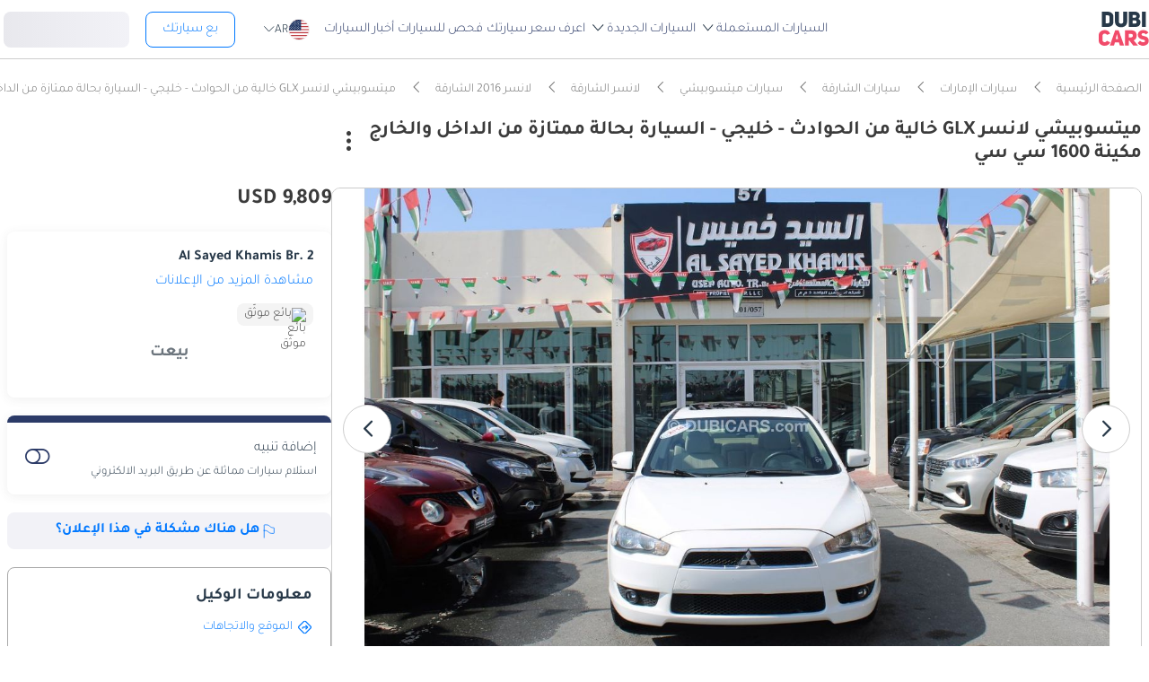

--- FILE ---
content_type: text/html; charset=UTF-8
request_url: https://www.dubicars.com/ar/2016-mitsubishi-lancer-glx-accidents-free-gcc-perfect-condition-inside-out-engine-1600-cc-581333.html
body_size: 33471
content:
<!doctype html> <!--[if lt IE 7]><html lang="ar" dir="rtl" class="no-js lt-ie9 lt-ie8 lt-ie7  "><![endif]--> <!--[if IE 7]><html lang="ar" dir="rtl" class="no-js lt-ie9 lt-ie8  "><![endif]--> <!--[if IE 8]><html lang="ar" dir="rtl" class="no-js lt-ie9  "><![endif]--> <!--[if IE 9]><html lang="ar" dir="rtl" class="no-js ie9  "><![endif]--> <!--[if gt IE 8]><!--><html lang="ar" dir="rtl" class="no-js  "><!--<![endif]--> <head> <meta charset="utf8"> <meta http-equiv="X-UA-Compatible" content="IE=edge,chrome=1"> <meta name="viewport" content="width=device-width, initial-scale=1.0, maximum-scale=1.0, user-scalable=no"> <meta name="HandheldFriendly" content="true" /> <meta name="theme-color" content="#FFF"> <link rel="stylesheet" href="/css/nav-ar.css?id=2552fa1ff5b9d423f8f253a7b53f1cd6" />     <link rel="preload" href="/css/new-item.css?v=334ccc6ecb52dfad7681e1e828b542c647c" as="style" />
 <title> مستعملة ميتسوبيشي لانسر GLX خالية من الحوادث - خليجي - السيارة بحالة ممتازة من الداخل والخارج مكينة 1600 سي سي 2016 للبيع في الشارقة - 581333 </title> <meta name="title" content=" مستعملة ميتسوبيشي لانسر GLX خالية من الحوادث - خليجي - السيارة بحالة ممتازة من الداخل والخارج مكينة 1600 سي سي 2016 للبيع في الشارقة - 581333 "> <meta name="description" content=" اشترِ مستعملة ميتسوبيشي لانسر GLX خالية من الحوادث - خليجي - السيارة بحالة ممتازة من الداخل والخارج مكينة 1600 سي سي 2016 للبيع في الشارقة بـ 36000 درهم فقط. قم بإتمام الطلب باللون أبيض 98000 كم، اوتوماتيكي لانسر على دوبي كارز - 581333 "> <meta name="locality" content=" الشارقة, الإمارات " /> <meta name="google-signin-client_id" content="630552264331-b11bik276tde55qg1hapqspvibi48oh7.apps.googleusercontent.com"> <meta name="csrf-token" content="" /> 
					<meta property="og:url" content="https://www.dubicars.com/ar/2016-mitsubishi-lancer-glx-accidents-free-gcc-perfect-condition-inside-out-engine-1600-cc-581333.html">
        <meta property="og:image" itemprop="image"
            content="https://www.dubicars.com/images/1ea2e6/w_960x540/al-sayed-khamis-br-2/063c5e3b-370c-4dac-b949-8e5c237fb562.jpg">
                    <meta property="og:image" itemprop="image"
                content="https://www.dubicars.com/images/fc0719/w_960x540/al-sayed-khamis-br-2/1d29c6ea-95bd-4412-ba31-c82647ccc90c.jpg">
            <meta property="og:image" itemprop="image"
                content="https://www.dubicars.com/images/89ff6c/w_960x540/al-sayed-khamis-br-2/3c69ae8f-d600-4ed5-9b04-3ca154d4d419.jpg">
            <meta property="og:image" itemprop="image"
                content="https://www.dubicars.com/images/0ad59a/w_960x540/al-sayed-khamis-br-2/8ef5c338-b33a-46d9-8fed-01d29a990721.jpg">
                <meta property="fb:app_id" content="1462870640641980">
        <meta property="og:type" content="website">
        <meta property="og:description" content="اشترِ مستعملة ميتسوبيشي لانسر GLX خالية من الحوادث - خليجي - السيارة بحالة ممتازة من الداخل والخارج مكينة 1600 سي سي 2016 للبيع في الشارقة بـ 36000 درهم فقط. قم بإتمام الطلب باللون أبيض 98000 كم، اوتوماتيكي لانسر على دوبي كارز - 581333">
        <meta property="og:title" content="مستعملة ميتسوبيشي لانسر GLX خالية من الحوادث - خليجي - السيارة بحالة ممتازة من الداخل والخارج مكينة 1600 سي سي 2016 للبيع في الشارقة - 581333">
        <meta property="og:site_name" content="DubiCars">
        <meta name="twitter:card" content="summary_large_image">
        <meta name="twitter:site" content="@dubicars">
        <meta name="twitter:creator" content="@dubicars">
        <meta name="twitter:title" content="مستعملة ميتسوبيشي لانسر GLX خالية من الحوادث - خليجي - السيارة بحالة ممتازة من الداخل والخارج مكينة 1600 سي سي 2016 للبيع في الشارقة - 581333">
        <meta name="twitter:description" content="اشترِ مستعملة ميتسوبيشي لانسر GLX خالية من الحوادث - خليجي - السيارة بحالة ممتازة من الداخل والخارج مكينة 1600 سي سي 2016 للبيع في الشارقة بـ 36000 درهم فقط. قم بإتمام الطلب باللون أبيض 98000 كم، اوتوماتيكي لانسر على دوبي كارز - 581333">
        <meta name="twitter:image" content="https://www.dubicars.com/images/1ea2e6/w_960x540/al-sayed-khamis-br-2/063c5e3b-370c-4dac-b949-8e5c237fb562.jpg">
    

 <link rel="canonical" href="https://www.dubicars.com/ar/2016-mitsubishi-lancer-glx-accidents-free-gcc-perfect-condition-inside-out-engine-1600-cc-581333.html">        <link rel="shortcut icon" media="(prefers-color-scheme:light)" href="/img/favicon_32x32.png" type="image/png" sizes="32x32"> <link rel="shortcut icon" href="/img/favicon_48x48.png" sizes="48x48" type="image/png"> <link rel="apple-touch-icon" href="/img/ios/apple-touch-icon-precomposed-180x180.png" sizes="180x180"> <link rel="manifest" href="/manifest.json">  <link rel="dns-prefetch" href="//dubicars-a.akamaihd.net/">  <link rel="dns-prefetch" href="//ajax.googleapis.com/">  <link rel="dns-prefetch" href="//connect.facebook.net/">  <link rel="dns-prefetch" href="//www.google-analytics.com/">  <link rel="dns-prefetch" href="//www.facebook.com/">  <link rel="dns-prefetch" href="//www.googletagmanager.com/">      <link rel="alternate" hreflang="ar" href="https://www.dubicars.com/ar/2016-mitsubishi-lancer-glx-accidents-free-gcc-perfect-condition-inside-out-engine-1600-cc-581333.html" />   <link rel="alternate" hreflang="en" href="https://www.dubicars.com/2016-mitsubishi-lancer-glx-accidents-free-gcc-perfect-condition-inside-out-engine-1600-cc-581333.html" />   		<link rel="alternate" hreflang="x-default" href="https://www.dubicars.com/2016-mitsubishi-lancer-glx-accidents-free-gcc-perfect-condition-inside-out-engine-1600-cc-581333.html" />

		    <link rel="stylesheet" href="/css/new-item.css?v=334ccc6ecb52dfad7681e1e828b542c647c" media="screen, projection" type="text/css">

	<script>
        window.badges = [{"id":1,"name":"\u0633\u0648\u0642 \u0627\u0644\u0625\u0645\u0627\u0631\u0627\u062a \u0627\u0644\u0639\u0631\u0628\u064a\u0629 \u0627\u0644\u0645\u062a\u062d\u062f\u0629 \u0641\u0642\u0637","icon_path":"https:\/\/mcusercontent.com\/e611290bd709b3ad5069261c2\/images\/698994eb-697c-1d63-0d26-5d989fa17a73.png","is_clickable":true,"popup_content":"\u0647\u0630\u0647 \u0627\u0644\u0645\u0631\u0643\u0628\u0629 \u0645\u064f\u0639\u0631\u0648\u0636\u0629 \u0644\u0644\u0628\u064a\u0639 \u0641\u064a \u0627\u0644\u0625\u0645\u0627\u0631\u0627\u062a \u0627\u0644\u0639\u0631\u0628\u064a\u0629 \u0627\u0644\u0645\u062a\u062d\u062f\u0629 \u0641\u0642\u0637.","enabled_locations":["fpa_mobile_below_images","fpa_desktop_under_title"]},{"id":2,"name":"\u0644\u0644\u062a\u0635\u062f\u064a\u0631 \u0641\u0642\u0637","icon_path":"https:\/\/mcusercontent.com\/e611290bd709b3ad5069261c2\/images\/1134f7c0-bef8-1dda-93bd-55b8a8a83b6f.png","is_clickable":true,"popup_content":"\u0647\u0630\u0647 \u0627\u0644\u0645\u0631\u0643\u0628\u0629 \u0645\u064f\u062e\u0635\u0635\u0629 \u0644\u0644\u062a\u0635\u062f\u064a\u0631 \u0641\u0642\u0637 \u0648\u0644\u064a\u0633\u062a \u0645\u064f\u062e\u0635\u0635\u0629 \u0644\u0633\u0648\u0642 \u0627\u0644\u0625\u0645\u0627\u0631\u0627\u062a \u0627\u0644\u0639\u0631\u0628\u064a\u0629 \u0627\u0644\u0645\u062a\u062d\u062f\u0629.","enabled_locations":["fpa_mobile_below_images","fpa_desktop_under_title"]},{"id":4,"name":"\u0628\u0627\u0626\u0639 \u0645\u0648\u062b\u0651\u0642","icon_path":"https:\/\/mcusercontent.com\/e611290bd709b3ad5069261c2\/images\/461fa939-3f3d-5978-9f5e-cf6617e4fa51.png","is_clickable":true,"popup_content":"\u062a\u0645 \u0627\u0644\u062a\u062d\u0642\u0642 \u0645\u0646 \u0647\u0630\u0627 \u0627\u0644\u0628\u0627\u0626\u0639 \u0645\u0646 \u0642\u0650\u0628\u0644\r\n\u062f\u0648\u0628\u064a \u0643\u0627\u0631\u0632\r\n\u0648\u0647\u0648 \u0645\u064f\u0631\u062e\u0651\u0635 \u0644\u0647 \u0642\u0627\u0646\u0648\u0646\u064b\u0627 \u0628\u0627\u0644\u0639\u0645\u0644 \u0641\u064a \u0627\u0644\u0625\u0645\u0627\u0631\u0627\u062a \u0627\u0644\u0639\u0631\u0628\u064a\u0629 \u0627\u0644\u0645\u062a\u062d\u062f\u0629.","enabled_locations":["fpa_desktop_seller_info","fpa_mobile_seller_info","fpa_mobile_below_images"]},{"id":6,"name":"\u0627\u0633\u062a\u062c\u0627\u0628\u0629 \u0633\u0631\u064a\u0639\u0629","icon_path":"https:\/\/mcusercontent.com\/e611290bd709b3ad5069261c2\/images\/508033a6-a3e0-f6c5-b3f6-448961ccf352.png","is_clickable":true,"popup_content":"\u0627\u0644\u0628\u0627\u0626\u0639\u0648\u0646 \u0627\u0644\u062d\u0627\u0635\u0644\u0648\u0646 \u0639\u0644\u0649 \u0634\u0627\u0631\u0629 \"\u0627\u0644\u0627\u0633\u062a\u062c\u0627\u0628\u0629 \u0627\u0644\u0633\u0631\u064a\u0639\u0629\" \u064a\u062a\u0645\u064a\u0632\u0648\u0646 \u0628\u0633\u0631\u0639\u0629 \u0631\u062f\u0651\u0647\u0645 \u0639\u0644\u0649 \u0627\u0644\u0639\u0645\u0644\u0627\u0621.","enabled_locations":["serp_desktop_bottom","serp_mobile_below_images","fpa_desktop_seller_info","fpa_mobile_seller_info","fpa_mobile_below_images"]},{"id":7,"name":"\u0636\u0645\u0627\u0646","icon_path":"https:\/\/mcusercontent.com\/e611290bd709b3ad5069261c2\/images\/bc4f9e5d-d8ca-eb38-de4c-db4ea6ef64c8.png","is_clickable":true,"popup_content":"\u062a\u0634\u0645\u0644 \u0647\u0630\u0647 \u0627\u0644\u0645\u0631\u0643\u0628\u0629 \u0636\u0645\u0627\u0646\u064b\u0627 \u0633\u0627\u0631\u064a\u064b\u0627. \u0642\u062f \u064a\u062e\u062a\u0644\u0641 \u0646\u0648\u0639 \u0627\u0644\u062a\u063a\u0637\u064a\u0629 \u0648\u0634\u0631\u0648\u0637\u0647\u0627. \u064a\u064f\u0631\u062c\u0649\r\n\u0627\u0644\u062a\u0623\u0643\u062f \u0645\u0646 \u0627\u0644\u062a\u0641\u0627\u0635\u064a\u0644 \u0645\u0639 \u0627\u0644\u0628\u0627\u0626\u0639.","enabled_locations":["listing_carousel_card","serp_desktop_bottom","serp_mobile_below_images","fpa_mobile_below_images","fpa_desktop_under_title"]},{"id":8,"name":"\u0645\u0642\u0648\u062f \u064a\u0645\u064a\u0646","icon_path":"","is_clickable":false,"popup_content":null,"enabled_locations":["serp_desktop_images","serp_mobile_images"]}]; </script> 					<script>
		dataLayer = [{
			"page": "new-item"
		}];
	</script>
	<script data-no-instant>
		var html = document.getElementsByTagName('html')[0];
		html.className = html.className.replace(/no-js/, 'js');
		dubicars = {
							custom: false,
						maps_initialized : function () {if(typeof dubicars.cb !== 'undefined') {dubicars.cb();}},
							aurl: null,
					};

		if (window.location.href.indexOf("#login") > -1 && dubicars.aurl) {
			document.location = dubicars.aurl;
		}

	</script>

		<script type="text/javascript" data-no-instant>
		!function(a){var b=/iPhone/i,c=/iPod/i,d=/iPad/i,e=/(?=.*\bAndroid\b)(?=.*\bMobile\b)/i,f=/Android/i,g=/(?=.*\bAndroid\b)(?=.*\bSD4930UR\b)/i,h=/(?=.*\bAndroid\b)(?=.*\b(?:KFOT|KFTT|KFJWI|KFJWA|KFSOWI|KFTHWI|KFTHWA|KFAPWI|KFAPWA|KFARWI|KFASWI|KFSAWI|KFSAWA)\b)/i,i=/IEMobile/i,j=/(?=.*\bWindows\b)(?=.*\bARM\b)/i,k=/BlackBerry/i,l=/BB10/i,m=/Opera Mini/i,n=/(CriOS|Chrome)(?=.*\bMobile\b)/i,o=/(?=.*\bFirefox\b)(?=.*\bMobile\b)/i,p=new RegExp("(?:Nexus 7|BNTV250|Kindle Fire|Silk|GT-P1000)","i"),q=function(a,b){return a.test(b)},r=function(a){var r=a||navigator.userAgent,s=r.split("[FBAN");return"undefined"!=typeof s[1]&&(r=s[0]),this.apple={phone:q(b,r),ipod:q(c,r),tablet:!q(b,r)&&q(d,r),device:q(b,r)||q(c,r)||q(d,r)},this.amazon={phone:q(g,r),tablet:!q(g,r)&&q(h,r),device:q(g,r)||q(h,r)},this.android={phone:q(g,r)||q(e,r),tablet:!q(g,r)&&!q(e,r)&&(q(h,r)||q(f,r)),device:q(g,r)||q(h,r)||q(e,r)||q(f,r)},this.windows={phone:q(i,r),tablet:q(j,r),device:q(i,r)||q(j,r)},this.other={blackberry:q(k,r),blackberry10:q(l,r),opera:q(m,r),firefox:q(o,r),chrome:q(n,r),device:q(k,r)||q(l,r)||q(m,r)||q(o,r)||q(n,r)},this.seven_inch=q(p,r),this.any=this.apple.device||this.android.device||this.windows.device||this.other.device||this.seven_inch,this.phone=this.apple.phone||this.android.phone||this.windows.phone,this.tablet=this.apple.tablet||this.android.tablet||this.windows.tablet,"undefined"==typeof window?this:void 0},s=function(){var a=new r;return a.Class=r,a};"undefined"!=typeof module&&module.exports&&"undefined"==typeof window?module.exports=r:"undefined"!=typeof module&&module.exports&&"undefined"!=typeof window?module.exports=s():"function"==typeof define&&define.amd?define("isMobile",[],a.isMobile=s()):a.isMobile=s()}(this);
	</script>
	<script type="text/javascript">
		var cookieHelper={get:function(e){var t=document.cookie.split("; ");for(var n=0;n<t.length;n++){var r=t[n].split("=");if(r&&r[0]===e)return unescape(r[1])}},set:function(e,t,n){var r=new Date;r.setDate(r.getDate()+n||7);return document.cookie=e+"="+escape(t)+"; expires="+r.toGMTString()+"; path=/"},delete:function(e){this.set(e,"",-1)}};

		function replaceImage(elementId, title, src, srcset, srcHighRes, srcsetHighRes, index, width) {
			var isMobileDevice = (isMobile.phone || isMobile.tablet),
				img = document.getElementById(elementId),
				isWSupported = ('sizes' in document.getElementsByTagName('img')[0]),
				devicePixelRatio = 1;

			if (window.hasOwnProperty !== 'undefined') {
				if (window.hasOwnProperty('devicePixelRatio')) {
					devicePixelRatio = window.devicePixelRatio;
				} else if (window.screen.hasOwnProperty('deviceXDPI')) {
					devicePixelRatio = window.screen.deviceXDPI;
				}
			}

			var newImg = document.createElement('img'),
					altAttr = document.createAttribute('alt'),
					srcAttr = document.createAttribute('src'),
					dataSrcAttr = document.createAttribute('data-src'),
					srcsetAttr = document.createAttribute('srcset'),
					dataSrcsetAttr = document.createAttribute('data-srcset'),
					widthAtrr = document.createAttribute('width');

			newImg.onerror = function () {
				var src = this.src,
					srcSet = this.srcset;

				srcSet = srcSet.replace(' 2x', '');

				if (src.indexOf('?') >= 0) {
					src = src.substring(0, src.indexOf('?'));
				}

				if (srcSet.indexOf('?') >= 0) {
					srcSet = srcSet.substring(0, srcSet.indexOf('?'));
				}

				this.onerror = null;

				image.src = src + '?' + Math.floor((Math.random() * 100) + 1);
				image.srcset = srcSet + '?' + Math.floor((Math.random() * 100) + 1) + ' 2x';
			};

			altAttr.value = title;
			if (index < 4) {
				if (!isWSupported && devicePixelRatio > 1) {
					srcAttr.value = "//www.dubicars.com/" + srcsetHighRes.replace(' 2x', '');
					srcsetAttr.value = "";
				} else {
					srcAttr.value = "//www.dubicars.com/" + (isMobileDevice? srcHighRes : src);
					srcsetAttr.value = "//www.dubicars.com/" + (isMobileDevice? srcsetHighRes : srcset);
				}

				newImg.setAttributeNode(srcAttr);
				newImg.setAttributeNode(srcsetAttr);
			} else {
				if (!isWSupported && devicePixelRatio > 1) {
					dataSrcAttr.value = "//www.dubicars.com/" + srcsetHighRes.replace(' 2x', '');
					dataSrcsetAttr.value = "";
				} else {
					dataSrcAttr.value = "//www.dubicars.com/" + (isMobileDevice? srcHighRes : src);
					dataSrcsetAttr.value = "//www.dubicars.com/" + (isMobileDevice? srcsetHighRes : srcset);
				}
				newImg.setAttributeNode(dataSrcAttr);
				newImg.setAttributeNode(dataSrcsetAttr);
			}
			widthAtrr.value = (width !== undefined ? ' width="' + width + '"' : '') + '>';

			newImg.setAttributeNode(altAttr);

			var attrs = img.attributes;

			for (var i= 0; i < attrs.length; i++) {
				var attr = attrs[i];

				if (!newImg.hasAttribute(attr.name)) {
					var newAttr = document.createAttribute(attr.name);
					newAttr.value = attr.value;

					newImg.setAttributeNode(newAttr);
				}
			}

			if (width !== undefined) {
				newImg.setAttributeNode(widthAtrr);
			}

			img.parentNode.replaceChild(newImg, img);

		}
	</script>

	<script>
		(function (w,d,dn,t){w[dn]=w[dn]||[];w[dn].push({eventType:'init',value:t,dc:''});
		var f=d.getElementsByTagName('script')[0],c=d.createElement('script');c.async=true; c.src='https://tags.creativecdn.com/1iHYplkH2V7077YCVZ7k.js'; f.parentNode.insertBefore(c,f);})(window,document,'rtbhEvents','1iHYplkH2V7077YCVZ7k'); 
	</script>
		 <script type="application/ld+json">{"@context":"https:\/\/schema.org","@type":"Organization","name":"Dubicars","alternateName":"دوبي كارز","legalName":"Dubicars International FZ-LLC","url":"https:\/\/www.dubicars.com\/ar","logo":"https:\/\/www.dubicars.com\/images\/logo.svg","slogan":"سيارة للبيع في الامارات","sameAs":["https:\/\/www.facebook.com\/dubaicars","http:\/\/instagram.com\/dubicars","https:\/\/www.linkedin.com\/company\/dubicars","https:\/\/www.youtube.com\/channel\/UC1AMnL-nADBk8T2ffAcUGqA"]}</script> 		    	<!-- Google Tag Manager -->
	<script data-no-instant>(function(w,d,s,l,i){w[l]=w[l]||[];w[l].push({'gtm.start':
		new Date().getTime(),event:'gtm.js'});var f=d.getElementsByTagName(s)[0],
			j=d.createElement(s),dl=l!='dataLayer'?'&l='+l:'';j.async=true;j.src=
			'//www.googletagmanager.com/gtm.js?id='+i+dl;f.parentNode.insertBefore(j,f);
		})(window,document,'script','dataLayer','GTM-KTSF7X');
	</script>
	<!-- End Google Tag Manager -->
    <span id="custom-dimension" data-value="  ">
    </span>

    <span id="custom-dimension-2"
		data-value="FPA - Dealer">
    </span>

		 <link rel="prefetch" as="style" href="/css/new-search-critical.css?v=3349c12e068e2c357142d6302cb9d295e4f"> 
		<!-- Paste this right before your closing </head> tag -->
<script type="text/javascript">
  (function (f, b) { if (!b.__SV) { var e, g, i, h; window.mixpanel = b; b._i = []; b.init = function (e, f, c) { function g(a, d) { var b = d.split("."); 2 == b.length && ((a = a[b[0]]), (d = b[1])); a[d] = function () { a.push([d].concat(Array.prototype.slice.call(arguments, 0))); }; } var a = b; "undefined" !== typeof c ? (a = b[c] = []) : (c = "mixpanel"); a.people = a.people || []; a.toString = function (a) { var d = "mixpanel"; "mixpanel" !== c && (d += "." + c); a || (d += " (stub)"); return d; }; a.people.toString = function () { return a.toString(1) + ".people (stub)"; }; i = "disable time_event track track_pageview track_links track_forms track_with_groups add_group set_group remove_group register register_once alias unregister identify name_tag set_config reset opt_in_tracking opt_out_tracking has_opted_in_tracking has_opted_out_tracking clear_opt_in_out_tracking start_batch_senders people.set people.set_once people.unset people.increment people.append people.union people.track_charge people.clear_charges people.delete_user people.remove".split( " "); for (h = 0; h < i.length; h++) g(a, i[h]); var j = "set set_once union unset remove delete".split(" "); a.get_group = function () { function b(c) { d[c] = function () { call2_args = arguments; call2 = [c].concat(Array.prototype.slice.call(call2_args, 0)); a.push([e, call2]); }; } for ( var d = {}, e = ["get_group"].concat( Array.prototype.slice.call(arguments, 0)), c = 0; c < j.length; c++) b(j[c]); return d; }; b._i.push([e, f, c]); }; b.__SV = 1.2; e = f.createElement("script"); e.type = "text/javascript"; e.async = !0; e.src = "undefined" !== typeof MIXPANEL_CUSTOM_LIB_URL ? MIXPANEL_CUSTOM_LIB_URL : "file:" === f.location.protocol && "//cdn.mxpnl.com/libs/mixpanel-2-latest.min.js".match(/^\/\//) ? "https://cdn.mxpnl.com/libs/mixpanel-2-latest.min.js" : "//cdn.mxpnl.com/libs/mixpanel-2-latest.min.js"; g = f.getElementsByTagName("script")[0]; g.parentNode.insertBefore(e, g); } })(document, window.mixpanel || []);
</script>		<script type="text/javascript">
    if (!window.clevertap) {
        var clevertap = {event:[], profile:[], account:[], onUserLogin:[], notifications:[], privacy:[]};
        // replace with the CLEVERTAP_ACCOUNT_ID with the actual ACCOUNT ID value from your Dashboard -> Settings page
        clevertap.account.push({"id": "RZK-548-847Z"});
        clevertap.privacy.push({optOut: false}); //set the flag to true, if the user of the device opts out of sharing their data
        clevertap.privacy.push({useIP: true}); //set the flag to true, if the user agrees to share their IP data
        (function () {
            var wzrk = document.createElement('script');
            wzrk.type = 'text/javascript';
            wzrk.async = true;
            wzrk.src = ('https:' == document.location.protocol ? 'https://d2r1yp2w7bby2u.cloudfront.net' : 'http://static.clevertap.com') + '/js/clevertap.min.js';
            var s = document.getElementsByTagName('script')[0];
            s.parentNode.insertBefore(wzrk, s);
        })();
    }

    if(window?.Notification?.permission == "default") {
        clevertap.notifications.push({
            "titleText": "Get notified about the latest cars & offers!",
            "bodyText": "We'll send you a notification when there are new cars and great offers.",
            "okButtonText": "Yes, notify me",
            "rejectButtonText": "No, thanks",
            "okButtonColor": "#f28046",
            // "askAgainTimeInSeconds": 5,
            "serviceWorkerPath": "/clevertap_sw.js"
        });
    }
</script>
		<script>
			window.SERP_SEARCH_URL = "https://serp.dubicars.com/";
			window.current_user = null;
			window.isMobile = {
				phone: window.innerWidth <= 1191,
				device: window.innerWidth > 1191
			};
		</script>
	</head>

	<body id="new-item-page" class=" " data-dfp-id="179489212" data-maps-api-key="AIzaSyBhqF46YcwcUV0FTnPqql25MM-wZe-YBLU" mixpanel-token="e1966028f1156fa741c6159d3da0cac0" data-js-update="https://www.dubicars.com/ar/ajax/parts?page_id=new-item&parts=header,footer"
		data-js-update="/ar/ajax/parts?page_id=new-item&parts=header,footer"
	data-item-id="581333"
	rtb-event="offer"
	page_type="classifieds_fpa"
>
		<noscript>
			<iframe src="//www.googletagmanager.com/ns.html?id=GTM-KTSF7X" height="0" width="0" style="display:none;visibility:hidden"></iframe>
		</noscript>

				 <div class="dubicars-wrapper"> <div id="header-navigation"> <div id="mobile-top-header"  >  <span class="rounded d-flex justify-center align-center bg-lightgrey pos-rel" style="width: 30px; height: 30px;"> <a href="#" class="d-flex align-center justify-center go-back"><i class="text-grey icon-left-open-big d-flex"></i></a> </span>  <div id="mobile-header-ctas"> <a href="https://www.dubicars.com/ar/sell-your-car" data-track data-clevertap='{"event": "sell_page_opened", "source_of_action": "top_nav_bar"}' data-mixpanel data-gtm='{"category":"PrivateAd","action": "headerSellButton", "label": "Click on sell car on header", "event": "addEvent"}' class="nav-button"> بع </a> <a href="https://dubicars.page.link/3euE" class="app-download-button phone-only"> تطبيق </a> <div id="mobile-nav-menu"> <span></span> </div> </div> </div> <div id="mobile-nav-back-cover"></div> <div id="header-nav-wrapper" referral_location="navbar"> <link rel="stylesheet" href="/css/login-box-new.css?id=e86e2fedabeb4dd19a12464451367d9b"> <ul id="header-nav-auth-links" class="phone-only"> <li class="login guest-only"> <a href="#" onclick="event.preventDefault(); showLoginPopup();" class="login auth-link auth-btn default-btn" data-user-type="none" referral_location="my-account-button"> تسجيل دخول / التسجيل </a> </li> <li class="profile-header logged-in-only hidden"> <div class="nameInitials"> <p class="m-0"></p> </div> <div class="info-container"> <p class="username overflow-ellipsis"></p> <a href="https://www.dubicars.com/ar/account/profile" class="view-profile pt-0">عرض حسابك</a> </div> </li> <li class="dealer_manager-only other-role-only pb-24 click-link w-100 hidden"><a data-no-instant href="#" data-user-type="dealer"><strong>معرض سيارات </strong>إداري</a></li> <li class="showroom_sales-only pb-24 click-link w-100 hidden"><a data-no-instant href="#" data-user-type="dealer"><strong>معرض </strong> إداري</a></li> <li class="company-name showroom_sales-only pb-24 click-link w-100 hidden"></li> <li class="photographer-only pb-24 click-link w-100 hidden"><a data-no-instant href="https://www.dubicars.com/ar/photographer/dealers" data-user-type="internal">مصور</a></li> <li class="internal-user-only pb-24 click-link w-100 hidden"> <a data-no-instant href="https://www.dubicars.com/ar/admin" data-user-type="internal">إداري</a></li> <li class="always-show pb-24 click-link w-100 "><a href="https://www.dubicars.com/ar/car-valuation">اعرف سعر سيارتك</a></li> <li class="always-show pb-24 click-link w-100 "><a href="https://www.dubicars.com/ar/vehicle-inspection" data-track data-ga4='{"event": "inspection_page_opened", "source_of_action": "homepage"}' data-moengage='{"event": "inspection_page_opened", "source_of_action": "top_nav_bar"}' data-clevertap='{"event": "inspection_clicked", "source_of_action": "top_nav_bar"}' '>فحص  للسيارات</a> </li> <li class="always-show pb-24 click-link w-100 "> <a href="https://www.dubicars.com/ar/sell-your-car">بع سيارتك</a> </li> <li class="always-show pb-24 click-link w-100 "> <a data-no-instant href="https://www.dubicars.com/ar/account/cars" data-user-type="user">إعلاناتي</a> </li> <li class="logged-in-only logout-link click-link w-100 phone-only hidden"> <a data-no-instant href="https://www.dubicars.com/ar/logout" class="logout text-ios-blue"> الخروج </a> </li> </ul> <div id="header-nav-desktop"> <div class="nav-items"> <a href="https://www.dubicars.com/ar" class="logo"> <img src="/images/logo.svg?342" alt="Dubicars.com" width="65" height="44" loading="lazy" fetchpriority="low"> </a> <nav class="header-nav"> <ul> <li class=""> <a href="#" data-expand-nav="used-cars-menu">السيارات المستعملة <img src="/images/icon-arrow-dropdown.svg" class="icon-down-open-big" alt="toggle icon" /></a> </li> <li class=""> <a href="#" data-expand-nav="new-cars-menu">السيارات الجديدة <img src="/images/icon-arrow-dropdown.svg" class="icon-down-open-big" alt="toggle icon" /></a> </li> <li class=""> <a href="https://www.dubicars.com/ar/car-valuation" data-clevertap='{"event": "valuation_clicked", "source_of_action": "top_nav_bar"}'>اعرف سعر سيارتك</a> </li> <li class=""> <a href="https://www.dubicars.com/ar/vehicle-inspection" data-track data-ga4='{"event": "inspection_page_opened", "source_of_action": "homepage"}' data-moengage='{"event": "inspection_page_opened", "source_of_action": "top_nav_bar"}' data-clevertap='{"event": "inspection_clicked", "source_of_action": "top_nav_bar"}' >فحص  للسيارات</a> </li> <li class=""> <a href="/news/ar">أخبار السيارات</a> </li> <li> <div class="dropdown-btn gap-6 pos-rel d-flex align-center" data-expand-nav="language-and-country-dropdown"> <span class="flag-container-new"> <img src="/images/flags/us.svg?321" class="user-location-flag" width="24" height="24" alt="flag" fetchpriority="low" /> </span> <span class="country-language-text d-flex align-center">  <p>AR</p>  </span> <img src="/images/icon-arrow-dropdown.svg" class="icon-down-open-big" alt="toggle icon" /> </div> <div class="new-dropdown border-radius-8 desktop-only" id="language-and-country-dropdown"> <ul class="flex-col"> <li class="language-option"> <div class="d-flex flex-col"> <span>اللغة</span> <a href="https://www.dubicars.com/2016-mitsubishi-lancer-glx-accidents-free-gcc-perfect-condition-inside-out-engine-1600-cc-581333.html" data-lang="en" >English - EN</a> <a href="https://www.dubicars.com/ar/2016-mitsubishi-lancer-glx-accidents-free-gcc-perfect-condition-inside-out-engine-1600-cc-581333.html" data-lang="ar"  class="active" >العربية - AR</a> </div> </li> <li class="shipping-option"> <div class="d-flex flex-col"> <div class="d-flex justify-between"> <span>بلد الشحن</span> <span id="user-location-nav" load-component-on-click="user-location-popup" component-version="1.0.4" class="text-ios-blue">تغيير</span> </div> <div class="d-flex align-center gap-6"> <div class="flag-container-new d-flex align-center gap-6"> <img src="/images/flags/us.svg?321" class="user-location-flag" width="24" height="24" alt="flag" fetchpriority="low" /> </div> <b class="user-location-name"></b> </div> </div> </li> <li class="currency-option"> <a href="#" id="currency-select-nav"> العملة <span class="selected-currency "> AED </span> <img src="/images/icon-arrow-dropdown.svg" class="icon-down-open-big" alt="toggle icon" /> </a> <div id="currency-options"> <a href="#" set-currency="AED">AED</a> <a href="#" set-currency="USD">USD</a> <a href="#" set-currency="SAR">SAR</a> </div> </li> </ul> </div> </li> <li> <a href="https://www.dubicars.com/ar/sell-your-car/sharjah" data-track data-clevertap='{"event": "sell_page_opened", "source_of_action": "top_nav_bar"}' data-mixpanel data-gtm='{"category":"PrivateAd","action": "headerSellButton", "label": "Click on sell car on header", "event": "addEvent"}' class="nav-button"> بع سيارتك </a> </li> <li> <link rel="stylesheet" href="/css/login-box-new.css?id=e86e2fedabeb4dd19a12464451367d9b"> <style>.auth-shimmer a,.auth-shimmer .default-btn{background:linear-gradient(90deg,#e8e8ed,#f2f2f7,#e8e8ed)!important;background-size:200% 100%!important;animation:shimmer 1.2s infinite;color:transparent!important;height:40px}@keyframes shimmer{0%{background-position:200% 0}100%{background-position:-200% 0}} </style> <ul class="desktop-only desktop-auth-links"> <li class="login guest-only  auth-shimmer "> <a href="#" onclick="event.preventDefault(); showLoginPopup();" class="login default-btn d-flex align-center justify-center" data-user-type="none" referral_location="my-account-button"> تسجيل دخول </a> </li> <li class="dropdown-btn-text logged-in-only hidden  auth-shimmer "> <div class="dropdown-btn pos-rel d-flex align-center auth-button" data-expand-nav="profile-options-dropdown"> <span class="country-language-text d-flex align-center"> <a href="javascript:void(0);" class="default-btn d-flex align-center justify-center gap-6" id="dropdown-btn-text">حسابي<i class="down-arrow ios-blue"></i></a> </span> </div> <div class="new-dropdown logged-in-only border-radius-8 profile-options" id="profile-options-dropdown"> <ul class="d-flex flex-col"> <li class="dealer_manager-only other-role-only hidden"> <a data-no-instant href="#" data-user-type="dealer"> <strong>معرض سيارات</strong>إداري </a> </li> <li class="showroom_sales-only hidden"> <a data-no-instant href="#" data-user-type="dealer"> <strong>معرض</strong> إداري </a> </li> <li class="photographer-only hidden"> <a data-no-instant href="https://www.dubicars.com/ar/photographer/dealers" data-user-type="internal">مصور </a> </li> <li class="internal-user-only hidden"><a data-no-instant href="https://www.dubicars.com/ar/admin" data-user-type="internal">إداري</a></li> <li class="user-only super_admin-only admin-only hidden"><a href="https://www.dubicars.com/ar/account/profile" class="">ملفي الشخصي</a></li> <li class="user-only super_admin-only admin-only hidden"><a data-no-instant href="https://www.dubicars.com/ar/account/saved-listings" data-user-type="user">الإعلانات المحفوظة</a></li> <li class="user-only super_admin-only admin-only hidden"><a data-no-instant href="https://www.dubicars.com/ar/account/saved-searches" data-user-type="user">البحث المحفوظ</a></li> <li class="user-only super_admin-only admin-only hidden"><a data-no-instant href="https://www.dubicars.com/ar/account/cars" data-user-type="user">إعلاناتي</a></li> <li class="logout-link logged-in-only desktop-only hidden"> <a data-no-instant href="https://www.dubicars.com/ar/logout" class="logout"> الخروج </a> </li> </ul> </div> </li> </ul> </li> </ul> </nav> </div> </div>  <div class="for-uae"> <div class="links-section mt-16 phone-only seperator" id="location-selection"> <span><strong class="fs-18 fw-700 d-block mb-8 phone-heading">بلد الشحن</strong></span> <div load-component-on-click="user-location-popup" component-version="1.0.4" id="location-element" class="mt-8"> <span id="location-input" class="d-block fs-12 user-location-name"></span> <div class="search-icon-div"> <img src="/images/icon-search-black.svg" class="search-icon" width="16" height="16" alt="Search icon" /> </div> </div> </div> </div>  <div class="header-expand-nav desktop-only" id="used-cars-menu">    <div class="links-section"> <div class="nav-bold links-expander links-dropdown">سيارات مستعملة <span class="phone-only">للبيع </span>حسب الموقع</div> <ul class="expand-list">  <li class="click-link">  <a href="https://www.dubicars.com/ar/uae/used" title="سيارات مستعملة للبيع في الإمارات"> الإمارات </a> </li>  <li class="click-link">  <a href="https://www.dubicars.com/ar/abu-dhabi/used" title="سيارات مستعملة للبيع في أبوظبي"> أبوظبي </a> </li>  <li class="click-link">  <a href="https://www.dubicars.com/ar/al-ain/used" title="سيارات مستعملة للبيع في العين"> العين </a> </li>  <li class="click-link">  <a href="https://www.dubicars.com/ar/ajman/used" title="سيارات مستعملة للبيع في عجمان"> عجمان </a> </li>  <li class="click-link">  <a href="https://www.dubicars.com/ar/dubai/used" title="سيارات مستعملة للبيع في دبي"> دبي </a> </li>  <li class="click-link">  <a href="https://www.dubicars.com/ar/fujairah/used" title="سيارات مستعملة للبيع في الفجيرة"> الفجيرة </a> </li>  <li class="click-link">  <a href="https://www.dubicars.com/ar/ras-al-khaimah/used" title="سيارات مستعملة للبيع في رأس الخيمة"> رأس الخيمة </a> </li>  <li class="click-link">  <a href="https://www.dubicars.com/ar/sharjah/used" title="سيارات مستعملة للبيع في الشارقة"> الشارقة </a> </li>  <li class="click-link">  <a href="https://www.dubicars.com/ar/umm-al-quwain/used" title="سيارات مستعملة للبيع في أم القيوين"> أم القيوين </a> </li>  </ul> </div>      <div class="links-section"> <div class="nav-bold links-expander links-dropdown">سيارات مستعملة <span class="phone-only">للبيع </span>حسب الماركة</div> <ul class="expand-list">  <li class="click-link">  <a href="https://www.dubicars.com/ar/uae/used/toyota" title="السيارات تويوتا مستعملة للبيع في الإمارات"> تويوتا </a> </li>  <li class="click-link">  <a href="https://www.dubicars.com/ar/uae/used/mercedes-benz" title="السيارات مرسيدس بنز مستعملة للبيع في الإمارات"> مرسيدس بنز </a> </li>  <li class="click-link">  <a href="https://www.dubicars.com/ar/uae/used/nissan" title="السيارات نسيام مستعملة للبيع في الإمارات"> نسيام </a> </li>  <li class="click-link">  <a href="https://www.dubicars.com/ar/uae/used/lexus" title="السيارات لكزس مستعملة للبيع في الإمارات"> لكزس </a> </li>  <li class="click-link">  <a href="https://www.dubicars.com/ar/uae/used/bmw" title="السيارات بي ام دبليو مستعملة للبيع في الإمارات"> بي ام دبليو </a> </li>  <li class="click-link">  <a href="https://www.dubicars.com/ar/uae/used/ford" title="السيارات فورد مستعملة للبيع في الإمارات"> فورد </a> </li>  <li class="click-link">  <a href="https://www.dubicars.com/ar/uae/used/land-rover" title="السيارات لاند روفر مستعملة للبيع في الإمارات"> لاند روفر </a> </li>  <li class="click-link">  <a href="https://www.dubicars.com/ar/uae/used/hyundai" title="السيارات هيونداي مستعملة للبيع في الإمارات"> هيونداي </a> </li>  <li class="click-link">  <a href="https://www.dubicars.com/ar/uae/used/chevrolet" title="السيارات شيفروليه مستعملة للبيع في الإمارات"> شيفروليه </a> </li>  </ul> </div>      <div class="links-section"> <div class="nav-bold links-expander links-dropdown">سيارات مستعملة <span class="phone-only">للبيع </span>حسب الموديل</div> <ul class="expand-list">  <li class="click-link">  <a href="https://www.dubicars.com/ar/uae/used/toyota/land-cruiser" title="السيارات تويوتا لاند كروزر مستعملة للبيع في الإمارات"> تويوتا لاند كروزر </a> </li>  <li class="click-link">  <a href="https://www.dubicars.com/ar/uae/used/nissan/patrol" title="السيارات نيسان باترول مستعملة للبيع في الإمارات"> نيسان باترول </a> </li>  <li class="click-link">  <a href="https://www.dubicars.com/ar/uae/used/toyota/prado" title="السيارات تويوتا برادو مستعملة للبيع في الإمارات"> تويوتا برادو </a> </li>  <li class="click-link">  <a href="https://www.dubicars.com/ar/uae/used/toyota/camry" title="السيارات تويوتا كامري مستعملة للبيع في الإمارات"> تويوتا كامري </a> </li>  <li class="click-link">  <a href="https://www.dubicars.com/ar/uae/used/nissan/altima" title="السيارات نيسان ألتيما مستعملة للبيع في الإمارات"> نيسان ألتيما </a> </li>  <li class="click-link">  <a href="https://www.dubicars.com/ar/uae/used/toyota/rav-4" title="السيارات تويوتا راف 4 مستعملة للبيع في الإمارات"> تويوتا راف 4 </a> </li>  <li class="click-link">  <a href="https://www.dubicars.com/ar/uae/used/ford/mustang" title="السيارات فورد موستانج مستعملة للبيع في الإمارات"> فورد موستانج </a> </li>  <li class="click-link">  <a href="https://www.dubicars.com/ar/uae/used/toyota/corolla" title="السيارات تويوتا كورولا مستعملة للبيع في الإمارات"> تويوتا كورولا </a> </li>  <li class="click-link">  <a href="https://www.dubicars.com/ar/uae/used/toyota/hilux" title="السيارات تويوتا هيلوكس مستعملة للبيع في الإمارات"> تويوتا هيلوكس </a> </li>  </ul> </div>     <div class="links-section"> <div class="nav-bold links-expander links-dropdown">سيارات مستعملة <span class="phone-only">للبيع </span>حسب نوع المركبات</div> <ul class="expand-list">  <li class="click-link">  <a href="https://www.dubicars.com/ar/uae/used/sedan" title="صالون مستعملة للبيع في الإمارات"> صالون </a> </li>  <li class="click-link">  <a href="https://www.dubicars.com/ar/uae/used/suv" title="دفع رباعي/عائلية مستعملة للبيع في الإمارات"> دفع رباعي/عائلية </a> </li>  <li class="click-link">  <a href="https://www.dubicars.com/ar/uae/used/hatchback" title="هاتش باك مستعملة للبيع في الإمارات"> هاتش باك </a> </li>  <li class="click-link">  <a href="https://www.dubicars.com/ar/uae/used/coupe" title="كوبيه مستعملة للبيع في الإمارات"> كوبيه </a> </li>  <li class="click-link">  <a href="https://www.dubicars.com/ar/uae/used/convertible" title="كشف مستعملة للبيع في الإمارات"> كشف </a> </li>  <li class="click-link">  <a href="https://www.dubicars.com/ar/uae/used/pick-up-truck" title="بيك آب مستعملة للبيع في الإمارات"> بيك آب </a> </li>  <li class="click-link">  <a href="https://www.dubicars.com/ar/uae/used/truck" title="شاحنة مستعملة للبيع في الإمارات"> شاحنة </a> </li>  <li class="click-link">  <a href="https://www.dubicars.com/ar/uae/used/van" title="ميكروباص مستعملة للبيع في الإمارات"> ميكروباص </a> </li>  <li class="click-link">  <a href="https://www.dubicars.com/ar/uae/used/bus" title="باص مستعملة للبيع في الإمارات"> باص </a> </li>  </ul> </div>      <a href="https://www.dubicars.com/ar/sell-your-car" class="desktop-only extra-link">قم ببيع سيارتك</a> </div> <div class="header-expand-nav phone-only"> <div class="phone-heading toggleTrigger d-flex align-center justify-between"> السيارات المستعملة <img src="/images/icon-arrow-dropdown.svg" class="dropdown-icon rotated" alt="toggle icon" /> </div> <div class="toggle-section expanded">    <div class="links-section"> <div class="nav-bold links-expander links-dropdown">سيارات مستعملة <span class="phone-only">للبيع </span>حسب الموقع</div> <ul class="expand-list">  <li class="click-link">  <a href="https://www.dubicars.com/ar/uae/used" title="سيارات مستعملة للبيع في الإمارات"> الإمارات </a> </li>  <li class="click-link">  <a href="https://www.dubicars.com/ar/abu-dhabi/used" title="سيارات مستعملة للبيع في أبوظبي"> أبوظبي </a> </li>  <li class="click-link">  <a href="https://www.dubicars.com/ar/al-ain/used" title="سيارات مستعملة للبيع في العين"> العين </a> </li>  <li class="click-link">  <a href="https://www.dubicars.com/ar/ajman/used" title="سيارات مستعملة للبيع في عجمان"> عجمان </a> </li>  <li class="click-link">  <a href="https://www.dubicars.com/ar/dubai/used" title="سيارات مستعملة للبيع في دبي"> دبي </a> </li>  <li class="click-link">  <a href="https://www.dubicars.com/ar/fujairah/used" title="سيارات مستعملة للبيع في الفجيرة"> الفجيرة </a> </li>  <li class="click-link">  <a href="https://www.dubicars.com/ar/ras-al-khaimah/used" title="سيارات مستعملة للبيع في رأس الخيمة"> رأس الخيمة </a> </li>  <li class="click-link">  <a href="https://www.dubicars.com/ar/sharjah/used" title="سيارات مستعملة للبيع في الشارقة"> الشارقة </a> </li>  <li class="click-link">  <a href="https://www.dubicars.com/ar/umm-al-quwain/used" title="سيارات مستعملة للبيع في أم القيوين"> أم القيوين </a> </li>  </ul> </div>      <div class="links-section"> <div class="nav-bold links-expander links-dropdown">سيارات مستعملة <span class="phone-only">للبيع </span>حسب الماركة</div> <ul class="expand-list">  <li class="click-link">  <a href="https://www.dubicars.com/ar/uae/used/toyota" title="السيارات تويوتا مستعملة للبيع في الإمارات"> تويوتا </a> </li>  <li class="click-link">  <a href="https://www.dubicars.com/ar/uae/used/mercedes-benz" title="السيارات مرسيدس بنز مستعملة للبيع في الإمارات"> مرسيدس بنز </a> </li>  <li class="click-link">  <a href="https://www.dubicars.com/ar/uae/used/nissan" title="السيارات نسيام مستعملة للبيع في الإمارات"> نسيام </a> </li>  <li class="click-link">  <a href="https://www.dubicars.com/ar/uae/used/lexus" title="السيارات لكزس مستعملة للبيع في الإمارات"> لكزس </a> </li>  <li class="click-link">  <a href="https://www.dubicars.com/ar/uae/used/bmw" title="السيارات بي ام دبليو مستعملة للبيع في الإمارات"> بي ام دبليو </a> </li>  <li class="click-link">  <a href="https://www.dubicars.com/ar/uae/used/ford" title="السيارات فورد مستعملة للبيع في الإمارات"> فورد </a> </li>  <li class="click-link">  <a href="https://www.dubicars.com/ar/uae/used/land-rover" title="السيارات لاند روفر مستعملة للبيع في الإمارات"> لاند روفر </a> </li>  <li class="click-link">  <a href="https://www.dubicars.com/ar/uae/used/hyundai" title="السيارات هيونداي مستعملة للبيع في الإمارات"> هيونداي </a> </li>  <li class="click-link">  <a href="https://www.dubicars.com/ar/uae/used/chevrolet" title="السيارات شيفروليه مستعملة للبيع في الإمارات"> شيفروليه </a> </li>  </ul> </div>      <div class="links-section"> <div class="nav-bold links-expander links-dropdown">سيارات مستعملة <span class="phone-only">للبيع </span>حسب الموديل</div> <ul class="expand-list">  <li class="click-link">  <a href="https://www.dubicars.com/ar/uae/used/toyota/land-cruiser" title="السيارات تويوتا لاند كروزر مستعملة للبيع في الإمارات"> تويوتا لاند كروزر </a> </li>  <li class="click-link">  <a href="https://www.dubicars.com/ar/uae/used/nissan/patrol" title="السيارات نيسان باترول مستعملة للبيع في الإمارات"> نيسان باترول </a> </li>  <li class="click-link">  <a href="https://www.dubicars.com/ar/uae/used/toyota/prado" title="السيارات تويوتا برادو مستعملة للبيع في الإمارات"> تويوتا برادو </a> </li>  <li class="click-link">  <a href="https://www.dubicars.com/ar/uae/used/toyota/camry" title="السيارات تويوتا كامري مستعملة للبيع في الإمارات"> تويوتا كامري </a> </li>  <li class="click-link">  <a href="https://www.dubicars.com/ar/uae/used/nissan/altima" title="السيارات نيسان ألتيما مستعملة للبيع في الإمارات"> نيسان ألتيما </a> </li>  <li class="click-link">  <a href="https://www.dubicars.com/ar/uae/used/toyota/rav-4" title="السيارات تويوتا راف 4 مستعملة للبيع في الإمارات"> تويوتا راف 4 </a> </li>  <li class="click-link">  <a href="https://www.dubicars.com/ar/uae/used/ford/mustang" title="السيارات فورد موستانج مستعملة للبيع في الإمارات"> فورد موستانج </a> </li>  <li class="click-link">  <a href="https://www.dubicars.com/ar/uae/used/toyota/corolla" title="السيارات تويوتا كورولا مستعملة للبيع في الإمارات"> تويوتا كورولا </a> </li>  <li class="click-link">  <a href="https://www.dubicars.com/ar/uae/used/toyota/hilux" title="السيارات تويوتا هيلوكس مستعملة للبيع في الإمارات"> تويوتا هيلوكس </a> </li>  </ul> </div>     <div class="links-section"> <div class="nav-bold links-expander links-dropdown">سيارات مستعملة <span class="phone-only">للبيع </span>حسب نوع المركبات</div> <ul class="expand-list">  <li class="click-link">  <a href="https://www.dubicars.com/ar/uae/used/sedan" title="صالون مستعملة للبيع في الإمارات"> صالون </a> </li>  <li class="click-link">  <a href="https://www.dubicars.com/ar/uae/used/suv" title="دفع رباعي/عائلية مستعملة للبيع في الإمارات"> دفع رباعي/عائلية </a> </li>  <li class="click-link">  <a href="https://www.dubicars.com/ar/uae/used/hatchback" title="هاتش باك مستعملة للبيع في الإمارات"> هاتش باك </a> </li>  <li class="click-link">  <a href="https://www.dubicars.com/ar/uae/used/coupe" title="كوبيه مستعملة للبيع في الإمارات"> كوبيه </a> </li>  <li class="click-link">  <a href="https://www.dubicars.com/ar/uae/used/convertible" title="كشف مستعملة للبيع في الإمارات"> كشف </a> </li>  <li class="click-link">  <a href="https://www.dubicars.com/ar/uae/used/pick-up-truck" title="بيك آب مستعملة للبيع في الإمارات"> بيك آب </a> </li>  <li class="click-link">  <a href="https://www.dubicars.com/ar/uae/used/truck" title="شاحنة مستعملة للبيع في الإمارات"> شاحنة </a> </li>  <li class="click-link">  <a href="https://www.dubicars.com/ar/uae/used/van" title="ميكروباص مستعملة للبيع في الإمارات"> ميكروباص </a> </li>  <li class="click-link">  <a href="https://www.dubicars.com/ar/uae/used/bus" title="باص مستعملة للبيع في الإمارات"> باص </a> </li>  </ul> </div>      <span class="electric-car-links phone-only"> <a href="/ar/uae/used/electric-cars">سيارات كهربائية مستعملة في الإمارات</a> </span> </div> </div> <div class="header-expand-nav desktop-only" id="new-cars-menu"> <div class="links-tab-selector-container desktop-only"> <div class="links-tab-selector active" links-to-show="new-car-links"> تصفح السيارات الجديدة </div> <div class="links-tab-selector" links-to-show="listing-links"> سيارات جديدة للبيع </div> <a href="https://www.dubicars.com/ar/new-cars/compare" class="links-tab-selector link"> قارن بين السيارات <img src="/images/arrow-up-right.svg?321" alt="link-icon" class="hidden" width="20" height="20" loading="lazy"> </a> <a href="https://www.dubicars.com/ar/new-cars/reviews" class="links-tab-selector link"> سيارة تقييمات <img src="/images/arrow-up-right.svg?321" alt="link-icon" class="hidden" width="20" height="20" loading="lazy"> </a> <a href="https://www.dubicars.com/ar/new-cars" class="links-tab-selector link"> البحث عن سيارات جديدة <img src="/images/arrow-up-right.svg?321" alt="link-icon" class="hidden" width="20" height="20" loading="lazy"> </a> </div> <span class="phone-only cta-link links-expander"> <a href="https://www.dubicars.com/ar/new-cars">البحث عن سيارات جديدة</a> </span> <div class="links-section tab-links new-car-links"> <div class="nav-bold links-expander links-dropdown">الماركات المشهورة</div> <ul class="expand-list">  <li> <a href="https://www.dubicars.com/ar/new-cars/toyota" title="تويوتا"> تويوتا </a> </li>  <li> <a href="https://www.dubicars.com/ar/new-cars/nissan" title="نيسان"> نيسان </a> </li>  <li> <a href="https://www.dubicars.com/ar/new-cars/kia" title="كيا"> كيا </a> </li>  <li> <a href="https://www.dubicars.com/ar/new-cars/bmw" title="بي أم دبليو"> بي أم دبليو </a> </li>  <li> <a href="https://www.dubicars.com/ar/new-cars/mercedes-benz" title="مرسيدس بنز"> مرسيدس بنز </a> </li>  <li> <a href="https://www.dubicars.com/ar/new-cars/ford" title="فورد"> فورد </a> </li>  <li> <a href="https://www.dubicars.com/ar/new-cars/hyundai" title="هيونداي"> هيونداي </a> </li>  <li> <a href="https://www.dubicars.com/ar/new-cars/porsche" title="بورش"> بورش </a> </li>  <li> <a href="https://www.dubicars.com/ar/new-cars/mitsubishi" title="ميتسوبيشي"> ميتسوبيشي </a> </li>  </ul> </div> <div class="links-section tab-links new-car-links"> <div class="nav-bold links-expander links-dropdown">الموديلات الاكثر طلباً</div> <ul class="expand-list">  <li> <a href="https://www.dubicars.com/ar/new-cars/nissan/patrol" title="نيسان باترول"> نيسان باترول </a> </li>  <li> <a href="https://www.dubicars.com/ar/new-cars/toyota/land-cruiser" title="تويوتا لاند كروزر"> تويوتا لاند كروزر </a> </li>  <li> <a href="https://www.dubicars.com/ar/new-cars/toyota/prado" title="تويوتا برادو"> تويوتا برادو </a> </li>  <li> <a href="https://www.dubicars.com/ar/new-cars/jetour/t2" title="جيتور T2"> جيتور T2 </a> </li>  <li> <a href="https://www.dubicars.com/ar/new-cars/toyota/rav-4" title="تويوتا راف ٤"> تويوتا راف ٤ </a> </li>  <li> <a href="https://www.dubicars.com/ar/new-cars/porsche/911" title="بورش 911"> بورش 911 </a> </li>  <li> <a href="https://www.dubicars.com/ar/new-cars/nissan/kicks" title="نيسان كيكس"> نيسان كيكس </a> </li>  <li> <a href="https://www.dubicars.com/ar/new-cars/ford/mustang" title="فورد موستانج"> فورد موستانج </a> </li>  <li> <a href="https://www.dubicars.com/ar/new-cars/jetour/dashing" title="جيتور داشينج"> جيتور داشينج </a> </li>  </ul> </div> <div class="phone-only links-section" style="padding-bottom:1px"> <div class="nav-bold links-expander"> <a href="https://www.dubicars.com/ar/new-cars/compare">قارن بين السيارات</a> </div> </div> <div class="phone-only links-section" style="padding-bottom:1px"> <div class="nav-bold links-expander"> <a href="https://www.dubicars.com/ar/new-cars/reviews">سيارة تقييمات</a> </div> </div>    <div class="links-section tab-links listing-links phone-only"> <div class="nav-bold links-expander links-dropdown">سيارات جديدة <span class="phone-only">للبيع </span>حسب الموقع</div> <ul class="expand-list">  <li>  <a href="https://www.dubicars.com/ar/uae/new" title="سيارات جديدة للبيع في الإمارات"> الإمارات </a> </li>  <li>  <a href="https://www.dubicars.com/ar/abu-dhabi/new" title="سيارات جديدة للبيع في أبوظبي"> أبوظبي </a> </li>  <li>  <a href="https://www.dubicars.com/ar/al-ain/new" title="سيارات جديدة للبيع في العين"> العين </a> </li>  <li>  <a href="https://www.dubicars.com/ar/ajman/new" title="سيارات جديدة للبيع في عجمان"> عجمان </a> </li>  <li>  <a href="https://www.dubicars.com/ar/dubai/new" title="سيارات جديدة للبيع في دبي"> دبي </a> </li>  <li>  <a href="https://www.dubicars.com/ar/fujairah/new" title="سيارات جديدة للبيع في الفجيرة"> الفجيرة </a> </li>  <li>  <a href="https://www.dubicars.com/ar/ras-al-khaimah/new" title="سيارات جديدة للبيع في رأس الخيمة"> رأس الخيمة </a> </li>  <li>  <a href="https://www.dubicars.com/ar/sharjah/new" title="سيارات جديدة للبيع في الشارقة"> الشارقة </a> </li>  <li>  <a href="https://www.dubicars.com/ar/umm-al-quwain/new" title="سيارات جديدة للبيع في أم القيوين"> أم القيوين </a> </li>  </ul> </div>        <div class="links-section tab-links listing-links phone-only"> <div class="nav-bold links-expander links-dropdown">سيارات جديدة <span class="phone-only">للبيع </span>حسب الماركة</div> <ul class="expand-list">  <li> <a href="/ar/uae/new/toyota" title="السيارات تويوتا جديدة للبيع في الإمارات"> تويوتا </a> </li>  <li> <a href="/ar/uae/new/nissan" title="السيارات نيسان جديدة للبيع في الإمارات"> نيسان </a> </li>  <li> <a href="/ar/uae/new/kia" title="السيارات كيا جديدة للبيع في الإمارات"> كيا </a> </li>  <li> <a href="/ar/uae/new/bmw" title="السيارات بي أم دبليو جديدة للبيع في الإمارات"> بي أم دبليو </a> </li>  <li> <a href="/ar/uae/new/mercedes-benz" title="السيارات مرسيدس بنز جديدة للبيع في الإمارات"> مرسيدس بنز </a> </li>  <li> <a href="/ar/uae/new/ford" title="السيارات فورد جديدة للبيع في الإمارات"> فورد </a> </li>  <li> <a href="/ar/uae/new/hyundai" title="السيارات هيونداي جديدة للبيع في الإمارات"> هيونداي </a> </li>  <li> <a href="/ar/uae/new/porsche" title="السيارات بورش جديدة للبيع في الإمارات"> بورش </a> </li>  <li> <a href="/ar/uae/new/mitsubishi" title="السيارات ميتسوبيشي جديدة للبيع في الإمارات"> ميتسوبيشي </a> </li>  </ul> </div>         <div class="links-section tab-links listing-links phone-only"> <div class="nav-bold links-expander links-dropdown">سيارات جديدة <span class="phone-only">للبيع </span>حسب الموديل</div> <ul class="expand-list">  <li> <a href="/ar/uae/new/nissan/patrol" title="السيارات نيسان باترول جديدة للبيع في الإمارات"> نيسان باترول </a> </li>  <li> <a href="/ar/uae/new/toyota/land-cruiser" title="السيارات تويوتا لاند كروزر جديدة للبيع في الإمارات"> تويوتا لاند كروزر </a> </li>  <li> <a href="/ar/uae/new/toyota/prado" title="السيارات تويوتا برادو جديدة للبيع في الإمارات"> تويوتا برادو </a> </li>  <li> <a href="/ar/uae/new/jetour/t2" title="السيارات جيتور T2 جديدة للبيع في الإمارات"> جيتور T2 </a> </li>  <li> <a href="/ar/uae/new/toyota/rav-4" title="السيارات تويوتا راف ٤ جديدة للبيع في الإمارات"> تويوتا راف ٤ </a> </li>  <li> <a href="/ar/uae/new/porsche/911" title="السيارات بورش 911 جديدة للبيع في الإمارات"> بورش 911 </a> </li>  <li> <a href="/ar/uae/new/nissan/kicks" title="السيارات نيسان كيكس جديدة للبيع في الإمارات"> نيسان كيكس </a> </li>  <li> <a href="/ar/uae/new/ford/mustang" title="السيارات فورد موستانج جديدة للبيع في الإمارات"> فورد موستانج </a> </li>  <li> <a href="/ar/uae/new/jetour/dashing" title="السيارات جيتور داشينج جديدة للبيع في الإمارات"> جيتور داشينج </a> </li>  </ul> </div>      <div class="links-section tab-links listing-links phone-only"> <div class="nav-bold links-expander links-dropdown">سيارات جديدة <span class="phone-only">للبيع </span>حسب نوع المركبات</div> <ul class="expand-list">  <li>  <a href="https://www.dubicars.com/ar/uae/new/sedan" title="صالون جديدة للبيع في الإمارات"> صالون </a> </li>  <li>  <a href="https://www.dubicars.com/ar/uae/new/suv" title="دفع رباعي/عائلية جديدة للبيع في الإمارات"> دفع رباعي/عائلية </a> </li>  <li>  <a href="https://www.dubicars.com/ar/uae/new/hatchback" title="هاتش باك جديدة للبيع في الإمارات"> هاتش باك </a> </li>  <li>  <a href="https://www.dubicars.com/ar/uae/new/coupe" title="كوبيه جديدة للبيع في الإمارات"> كوبيه </a> </li>  <li>  <a href="https://www.dubicars.com/ar/uae/new/convertible" title="كشف جديدة للبيع في الإمارات"> كشف </a> </li>  <li>  <a href="https://www.dubicars.com/ar/uae/new/pick-up-truck" title="بيك آب جديدة للبيع في الإمارات"> بيك آب </a> </li>  <li>  <a href="https://www.dubicars.com/ar/uae/new/truck" title="شاحنة جديدة للبيع في الإمارات"> شاحنة </a> </li>  <li>  <a href="https://www.dubicars.com/ar/uae/new/van" title="ميكروباص جديدة للبيع في الإمارات"> ميكروباص </a> </li>  <li>  <a href="https://www.dubicars.com/ar/uae/new/bus" title="باص جديدة للبيع في الإمارات"> باص </a> </li>  </ul> </div>          <span class="electric-car-links phone-only"> <a href="/ar/uae/new/electric-cars">سيارات كهربائية جديدة في الإمارات</a> </span> </div> <div class="header-expand-nav phone-only"> <div class="phone-heading toggleTrigger d-flex align-center justify-between"> السيارات الجديدة <img src="/images/icon-arrow-dropdown.svg" class="dropdown-icon" alt="toggle icon" /> </div> <div class="toggle-section"> <div class="nav-bold pb-6"> <a href="https://www.dubicars.com/ar/new-cars">البحث عن سيارات جديدة</a> </div> <div class="tab-links new-car-links"> <div class="nav-bold links-expander links-dropdown">الماركات المشهورة</div> <ul class="expand-list">  <li> <a href="https://www.dubicars.com/ar/new-cars/toyota" title="تويوتا"> تويوتا </a> </li>  <li> <a href="https://www.dubicars.com/ar/new-cars/nissan" title="نيسان"> نيسان </a> </li>  <li> <a href="https://www.dubicars.com/ar/new-cars/kia" title="كيا"> كيا </a> </li>  <li> <a href="https://www.dubicars.com/ar/new-cars/bmw" title="بي أم دبليو"> بي أم دبليو </a> </li>  <li> <a href="https://www.dubicars.com/ar/new-cars/mercedes-benz" title="مرسيدس بنز"> مرسيدس بنز </a> </li>  <li> <a href="https://www.dubicars.com/ar/new-cars/ford" title="فورد"> فورد </a> </li>  <li> <a href="https://www.dubicars.com/ar/new-cars/hyundai" title="هيونداي"> هيونداي </a> </li>  <li> <a href="https://www.dubicars.com/ar/new-cars/porsche" title="بورش"> بورش </a> </li>  <li> <a href="https://www.dubicars.com/ar/new-cars/mitsubishi" title="ميتسوبيشي"> ميتسوبيشي </a> </li>  </ul> </div> <div class="tab-links new-car-links"> <div class="nav-bold links-expander links-dropdown">الموديلات الاكثر طلباً</div> <ul class="expand-list">  <li> <a href="https://www.dubicars.com/ar/new-cars/nissan/patrol" title="نيسان باترول"> نيسان باترول </a> </li>  <li> <a href="https://www.dubicars.com/ar/new-cars/toyota/land-cruiser" title="تويوتا لاند كروزر"> تويوتا لاند كروزر </a> </li>  <li> <a href="https://www.dubicars.com/ar/new-cars/toyota/prado" title="تويوتا برادو"> تويوتا برادو </a> </li>  <li> <a href="https://www.dubicars.com/ar/new-cars/jetour/t2" title="جيتور T2"> جيتور T2 </a> </li>  <li> <a href="https://www.dubicars.com/ar/new-cars/toyota/rav-4" title="تويوتا راف ٤"> تويوتا راف ٤ </a> </li>  <li> <a href="https://www.dubicars.com/ar/new-cars/porsche/911" title="بورش 911"> بورش 911 </a> </li>  <li> <a href="https://www.dubicars.com/ar/new-cars/nissan/kicks" title="نيسان كيكس"> نيسان كيكس </a> </li>  <li> <a href="https://www.dubicars.com/ar/new-cars/ford/mustang" title="فورد موستانج"> فورد موستانج </a> </li>  <li> <a href="https://www.dubicars.com/ar/new-cars/jetour/dashing" title="جيتور داشينج"> جيتور داشينج </a> </li>  </ul> </div> <div class="nav-bold pb-6"> <a href="https://www.dubicars.com/ar/new-cars/compare">قارن بين السيارات</a> </div> <div class="nav-bold pb-6"> <a href="https://www.dubicars.com/ar/new-cars/reviews">سيارة تقييمات</a> </div>    <div class="links-section tab-links listing-links"> <div class="nav-bold links-expander links-dropdown">سيارات جديدة <span class="phone-only">للبيع </span>حسب الموقع</div> <ul class="expand-list">  <li>  <a href="https://www.dubicars.com/ar/uae/new" title="سيارات جديدة للبيع في الإمارات"> الإمارات </a> </li>  <li>  <a href="https://www.dubicars.com/ar/abu-dhabi/new" title="سيارات جديدة للبيع في أبوظبي"> أبوظبي </a> </li>  <li>  <a href="https://www.dubicars.com/ar/al-ain/new" title="سيارات جديدة للبيع في العين"> العين </a> </li>  <li>  <a href="https://www.dubicars.com/ar/ajman/new" title="سيارات جديدة للبيع في عجمان"> عجمان </a> </li>  <li>  <a href="https://www.dubicars.com/ar/dubai/new" title="سيارات جديدة للبيع في دبي"> دبي </a> </li>  <li>  <a href="https://www.dubicars.com/ar/fujairah/new" title="سيارات جديدة للبيع في الفجيرة"> الفجيرة </a> </li>  <li>  <a href="https://www.dubicars.com/ar/ras-al-khaimah/new" title="سيارات جديدة للبيع في رأس الخيمة"> رأس الخيمة </a> </li>  <li>  <a href="https://www.dubicars.com/ar/sharjah/new" title="سيارات جديدة للبيع في الشارقة"> الشارقة </a> </li>  <li>  <a href="https://www.dubicars.com/ar/umm-al-quwain/new" title="سيارات جديدة للبيع في أم القيوين"> أم القيوين </a> </li>  </ul> </div>        <div class="links-section tab-links listing-links"> <div class="nav-bold links-expander links-dropdown">سيارات جديدة <span class="phone-only">للبيع </span>حسب الماركة</div> <ul class="expand-list">  <li> <a href="/ar/uae/new/toyota" title="السيارات تويوتا جديدة للبيع في الإمارات"> تويوتا </a> </li>  <li> <a href="/ar/uae/new/nissan" title="السيارات نيسان جديدة للبيع في الإمارات"> نيسان </a> </li>  <li> <a href="/ar/uae/new/kia" title="السيارات كيا جديدة للبيع في الإمارات"> كيا </a> </li>  <li> <a href="/ar/uae/new/bmw" title="السيارات بي أم دبليو جديدة للبيع في الإمارات"> بي أم دبليو </a> </li>  <li> <a href="/ar/uae/new/mercedes-benz" title="السيارات مرسيدس بنز جديدة للبيع في الإمارات"> مرسيدس بنز </a> </li>  <li> <a href="/ar/uae/new/ford" title="السيارات فورد جديدة للبيع في الإمارات"> فورد </a> </li>  <li> <a href="/ar/uae/new/hyundai" title="السيارات هيونداي جديدة للبيع في الإمارات"> هيونداي </a> </li>  <li> <a href="/ar/uae/new/porsche" title="السيارات بورش جديدة للبيع في الإمارات"> بورش </a> </li>  <li> <a href="/ar/uae/new/mitsubishi" title="السيارات ميتسوبيشي جديدة للبيع في الإمارات"> ميتسوبيشي </a> </li>  </ul> </div>         <div class="links-section tab-links listing-links"> <div class="nav-bold links-expander links-dropdown">سيارات جديدة <span class="phone-only">للبيع </span>حسب الموديل</div> <ul class="expand-list">  <li> <a href="/ar/uae/new/nissan/patrol" title="السيارات نيسان باترول جديدة للبيع في الإمارات"> نيسان باترول </a> </li>  <li> <a href="/ar/uae/new/toyota/land-cruiser" title="السيارات تويوتا لاند كروزر جديدة للبيع في الإمارات"> تويوتا لاند كروزر </a> </li>  <li> <a href="/ar/uae/new/toyota/prado" title="السيارات تويوتا برادو جديدة للبيع في الإمارات"> تويوتا برادو </a> </li>  <li> <a href="/ar/uae/new/jetour/t2" title="السيارات جيتور T2 جديدة للبيع في الإمارات"> جيتور T2 </a> </li>  <li> <a href="/ar/uae/new/toyota/rav-4" title="السيارات تويوتا راف ٤ جديدة للبيع في الإمارات"> تويوتا راف ٤ </a> </li>  <li> <a href="/ar/uae/new/porsche/911" title="السيارات بورش 911 جديدة للبيع في الإمارات"> بورش 911 </a> </li>  <li> <a href="/ar/uae/new/nissan/kicks" title="السيارات نيسان كيكس جديدة للبيع في الإمارات"> نيسان كيكس </a> </li>  <li> <a href="/ar/uae/new/ford/mustang" title="السيارات فورد موستانج جديدة للبيع في الإمارات"> فورد موستانج </a> </li>  <li> <a href="/ar/uae/new/jetour/dashing" title="السيارات جيتور داشينج جديدة للبيع في الإمارات"> جيتور داشينج </a> </li>  </ul> </div>      <div class="links-section tab-links listing-links"> <div class="nav-bold links-expander links-dropdown">سيارات جديدة <span class="phone-only">للبيع </span>حسب نوع المركبات</div> <ul class="expand-list">  <li>  <a href="https://www.dubicars.com/ar/uae/new/sedan" title="صالون جديدة للبيع في الإمارات"> صالون </a> </li>  <li>  <a href="https://www.dubicars.com/ar/uae/new/suv" title="دفع رباعي/عائلية جديدة للبيع في الإمارات"> دفع رباعي/عائلية </a> </li>  <li>  <a href="https://www.dubicars.com/ar/uae/new/hatchback" title="هاتش باك جديدة للبيع في الإمارات"> هاتش باك </a> </li>  <li>  <a href="https://www.dubicars.com/ar/uae/new/coupe" title="كوبيه جديدة للبيع في الإمارات"> كوبيه </a> </li>  <li>  <a href="https://www.dubicars.com/ar/uae/new/convertible" title="كشف جديدة للبيع في الإمارات"> كشف </a> </li>  <li>  <a href="https://www.dubicars.com/ar/uae/new/pick-up-truck" title="بيك آب جديدة للبيع في الإمارات"> بيك آب </a> </li>  <li>  <a href="https://www.dubicars.com/ar/uae/new/truck" title="شاحنة جديدة للبيع في الإمارات"> شاحنة </a> </li>  <li>  <a href="https://www.dubicars.com/ar/uae/new/van" title="ميكروباص جديدة للبيع في الإمارات"> ميكروباص </a> </li>  <li>  <a href="https://www.dubicars.com/ar/uae/new/bus" title="باص جديدة للبيع في الإمارات"> باص </a> </li>  </ul> </div>          <span class="electric-car-links"> <a href="/ar/uae/new/electric-cars">سيارات كهربائية جديدة في الإمارات</a> </span> </div> </div> <div class="header-expand-nav phone-only" id="more-links-menu"> <div class="links-section seperator"> <div class="nav-bold mb-0"> <a class="text-decor-none" href="/news/ar/"> <strong class="fs-18 fs-700"> أخبار السيارات</strong> </a> </div> </div> <div class="header-expand-nav"> <div class="links-section tab-links seperator"> <div class="nav-bold links-expander links-dropdown mb-0"> <strong class="fs-18 fw-700">اللغة </strong> <span class="float-right">  العربية - AR  </span> </div> <ul class="expand-list"> <li> <a href="https://www.dubicars.com/2016-mitsubishi-lancer-glx-accidents-free-gcc-perfect-condition-inside-out-engine-1600-cc-581333.html" data-lang="en" class=""> English - EN </a> </li> <li> <a href="https://www.dubicars.com/ar/2016-mitsubishi-lancer-glx-accidents-free-gcc-perfect-condition-inside-out-engine-1600-cc-581333.html" data-lang="ar" class="  active "> العربية - AR </a> </li> </ul> </div>  <div class="not-uae"> <div class="links-section mt-16 phone-only seperator" id="location-selection"> <span><strong class="fs-18 fw-700 d-block mb-8 phone-heading">بلد الشحن</strong></span> <div load-component-on-click="user-location-popup" component-version="1.0.4" id="location-element" class="mt-8"> <span id="location-input" class="d-block fs-12 user-location-name"></span> <div class="search-icon-div"> <img src="/images/icon-search-black.svg" class="search-icon" width="16" height="16" alt="Search icon" /> </div> </div> </div> </div>  <div class="links-section tab-links"> <div class="nav-bold links-expander links-dropdown mb-0"> <strong class="fs-18 fw-700">العملة </strong> <span class="selected-currency float-right"></span> </div> <ul class="expand-list"> <li><a href="#" set-currency="AED">AED</a></li> <li><a href="#" set-currency="USD">USD</a></li> <li class="pb-16"><a href="#" set-currency="SAR">SAR</a></li> </ul> </div> </div> <div class="logout-container"></div> <div id="nav-apps-banner" class="phone-only"> <div class="nav-bold">تحميل تطبيق DubiCars</div> <div class="mt-12"> <span> <a href="https://itunes.apple.com/ae/app/apple-store/id1087256071?pt=117144037&ct=MobileAppInstallNavigation&mt=8" target="_blank" rel="nofollow noopener noreferrer"> <img src="/img/appStoreLogoEN.svg" alt="Download on the App Store" width="150" height="50" loading="lazy"> </a></span> <span> <a href="https://play.google.com/store/apps/details?id=com.dubicars.dubicars&utm_source=DubiCarsNavigation&utm_medium=Button&utm_campaign=MobileAppInstallNavigation" target="_blank" rel="nofollow noopener noreferrer"> <img src="/img/googlePlayBadgeEN.svg" alt="Get it on Google Play" class="googleplay" width="150" height="50" loading="lazy"> </a></span> </div> </div> </div> </div>  </div> 		<div class="overlay-wrapper" id="overlay-wrapper"></div>
		  <nav aria-label="breadcrumb" class="controlled-width no-scrollbar" id="breadcrumbs"> <ol itemscope="itemscope" itemtype="https://schema.org/BreadcrumbList"> <li itemprop="itemListElement" itemscope="itemscope" itemtype="https://schema.org/ListItem"> <a href="https://www.dubicars.com/ar" itemprop="url"><span itemprop="name">الصفحة الرئيسية</span></a> <meta content="https://www.dubicars.com/ar" itemprop='item'> <meta itemprop="position" content="1"> </li> <li itemprop="itemListElement" itemscope="itemscope" itemtype="https://schema.org/ListItem" class="focused icon-right-open-big"> <a href="https://www.dubicars.com/ar/uae/used" itemprop="url"><span itemprop="name"> سيارات   الإمارات</span></a> <meta content="https://www.dubicars.com/ar/%D8%A7%D9%84%D8%A5%D9%85%D8%A7%D8%B1%D8%A7%D8%AA/used" itemprop='item'> <meta itemprop="position" content="2"> </li> <li itemprop="itemListElement" itemscope="itemscope" itemtype="https://schema.org/ListItem" class="focused icon-right-open-big"> <a href="https://www.dubicars.com/ar/sharjah/used" itemprop="url"><span itemprop="name"> سيارات   الشارقة</span></a> <meta content="https://www.dubicars.com/ar/sharjah/used" itemprop='item'> <meta itemprop="position" content="2"> </li> <li itemprop="itemListElement" itemscope="itemscope" itemtype="https://schema.org/ListItem" class="icon-right-open-big"> <a href="https://www.dubicars.com/ar/sharjah/used/mitsubishi" itemprop="url"><span itemprop="name"> سيارات  ميتسوبيشي </span></a> <meta content="https://www.dubicars.com/ar/sharjah/used/mitsubishi" itemprop='item'> <meta itemprop="position" content="3"> </li>  <li itemprop="itemListElement" itemscope="itemscope" itemtype="https://schema.org/ListItem" class="icon-right-open-big" aria-current="page"> <a href="https://www.dubicars.com/ar/sharjah/used/mitsubishi/lancer" itemprop="url"><span itemprop="name">  لانسر الشارقة</span></a> <meta content="https://www.dubicars.com/ar/sharjah/used/mitsubishi/lancer" itemprop='item'> <meta itemprop="position" content="4"> </li>   <li itemprop="itemListElement" itemscope="itemscope" itemtype="https://schema.org/ListItem" class="icon-right-open-big" aria-current="page"> <a href="https://www.dubicars.com/ar/sharjah/used/mitsubishi/lancer/2016" itemprop="url"><span itemprop="name" > لانسر 2016 الشارقة</span></a> <meta content="https://www.dubicars.com/ar/sharjah/used/mitsubishi/lancer/2016" itemprop='item'> <meta itemprop="position" content="5"> </li>  <li itemprop="itemListElement" itemscope="itemscope" itemtype="https://schema.org/ListItem" class="icon-right-open-big" aria-current="page"> <span itemprop="name"> ميتسوبيشي لانسر GLX خالية من الحوادث - خليجي - السيارة بحالة ممتازة من الداخل والخارج مكينة 1600 سي سي </span> <meta itemprop="position" content="6"> </li> </ol> </nav>  <section id="sticky-top" class="bg-white no-scrollbar"> <div class="controlled-width"> <div id="sticky-item-intro" class="d-flex gap-12 align-center overflow-hidden"> <div class="car-intro-small d-flex fx-1 gap-12 align-center"> <span class="rounded header-back-icon d-flex justify-center align-center bg-lightgrey pos-rel"> <a href="#" class="d-flex align-center justify-center go-back"> <img src="/images/left-icon-blue.svg?23" width="22" height="22" loading="lazy" alt="car"> </a> </span> <div class="description"> <div class="title text-dark fs-12 fw-600">ميتسوبيشي لانسر</div> <div class="d-flex gap-8 align-center text-default"> <div class="price-on-request d-flex align-center gap-8  hidden "> <a class="message-seller text-dark d-flex align-center justify-center fs-14 text-center fw-600" data-open-for="ask-for-price" data-form-gtm='{"action": "DescriptionEmail", "label": "Ask price on price panel 581333", "event": "addEvent"}' data-form-sp-lead='{&quot;e&quot;:&quot;lead&quot;,&quot;lt&quot;:&quot;email&quot;,&quot;ls&quot;:&quot;ask-price&quot;}'> أطلب السعر <span class="price-tooltip fixed pos-rel fs-12 text-default stop-propagation pad-lr-6"> <img class="d-block" src="/images/information.svg?1234" alt="info-icon" /> </span> </a> </div> <strong class="price-on-request fs-14 fw-600 d-flex align-center currency-price-field text-dark"></strong> <span class="laptop-only d-flex align-center gap-6"> <span class="sticky-icon"><img src="/images/calender-highlight.svg?213" alt="bell icon" width="16" height="16" loading="lazy"> </span> <span>2016</span> </span> <span class="laptop-only">|</span> <span class="laptop-only d-flex align-center gap-6"> <span class="sticky-icon"><img src="/images/kilometers.svg?213" alt="bell icon" width="16" height="16" loading="lazy"> </span> <span>98,000 Km</span> </span> </div> </div> </div>  </div> </div> <hr class="m-0 bt-0 hidden"> <div class="controlled-width">  <div id="jumplinks" class="no-scrollbar" data-scroll-margin="130"> <ul class="d-flex" id="nav-list">   <li class="active"> <a href="#car-title-link">صور</a> </li>    <li class="laptop-only"> <a href="#highlights">أبرز النقاط</a> </li>    <li class=""> <a href="#card-description">التفاصيل</a> </li>    <li class=""> <a href="#item-specifications">المواصفات والميزات</a> </li>    <li class=""> <a href="#similar-cars">سيارات مشابهة</a> </li>    <li class=""> <a href="#other-models">أخرى ميتسوبيشي سيارات</a> </li>    <li class=""> <a href="#buying-tips">نصائح للمشتري</a> </li>   </ul> </div> </div> </section> <span id="car-title-link" class="scroll-spy"></span> <section id="title-bar" class="controlled-width flexed laptop-only text-dark"> <div class="main flexed"> <i class="icon-left-open-big mobile-only" onclick="history.back()"></i> <div class="laptop-only"> <div class="flexed align-items-center"> <span class="car-title fw-700">ميتسوبيشي لانسر GLX خالية من الحوادث - خليجي - السيارة بحالة ممتازة من الداخل والخارج مكينة 1600 سي سي</span> </div>  </div> <div> <i class="icon-dot-3" id="show-ad-options"></i> <div id="ad-options"> <a href="#" data-open-popup="report-item" class="button icon-flag-empty">الإبلاغ عن الإعلان</a> <a href="https://www.dubicars.com/ar/printable-flyer/581333?page=item" class="button icon-print" target="_blank" rel="noopener noreferrer nofollow" data-track='{"ev": "ItemLead", "spData": "sp-lead"}' data-sp-lead='{"e":"lead","lt":"print","ls":"print-item"}' data-gtm='{"category": "Print", "action": "Print guest flyer", "label": "Print guest flyer", "event": "addEvent"}'>طباعة الإعلان</a> </div> </div> </div> <div class="side flexed"> <div class="ad-controls"> <button class="manage-ads"> إدارة الإعلان <i class="icon-down-open-big"></i> </button> <div class="item-controls"></div> </div> <div class="ad-swipe laptop-only"> <a href="#" class="previous-ad"> <button> <i class="icon-left-open-big"></i> السابق </button> </a> <a href="#" class="next-ad"> <button> الإعلان التالي<i class="icon-right-open-big"></i> </button> </a> </div> </div> </section> <div class="controlled-width flexed px-xs-0"> <div class="main"> <section class="pos-rel w-100 overflow-hidden mb-m-16" id="car-images-slider"> <div class="slider-container-wrap pos-rel d-flex m-lr-auto overflow-hidden" dir="ltr"> <div class="slider-container-scroll"> <ul class="slider-container">    <li class="pos-rel carImageItem c-pointer" image-type="normal"> <picture> <source media="(max-width:600px)" srcset="//www.dubicars.com/images/08b4b4/w_650x380/al-sayed-khamis-br-2/063c5e3b-370c-4dac-b949-8e5c237fb562.jpg"> <img alt="ميتسوبيشي لانسر GLX خالية من الحوادث - خليجي - السيارة بحالة ممتازة من الداخل والخارج مكينة 1600 سي سي" src="//www.dubicars.com/images/63e75e/w_1300x760/al-sayed-khamis-br-2/063c5e3b-370c-4dac-b949-8e5c237fb562.jpg" width="916" height="536"  fetchpriority="high" > </picture> </li>  <li class="pos-rel carImageItem c-pointer" image-type="normal"> <picture> <source media="(max-width:600px)" srcset="//www.dubicars.com/images/cfa629/w_650x380/al-sayed-khamis-br-2/1d29c6ea-95bd-4412-ba31-c82647ccc90c.jpg"> <img alt="ميتسوبيشي لانسر GLX خالية من الحوادث - خليجي - السيارة بحالة ممتازة من الداخل والخارج مكينة 1600 سي سي" src="//www.dubicars.com/images/537c5b/w_1300x760/al-sayed-khamis-br-2/1d29c6ea-95bd-4412-ba31-c82647ccc90c.jpg" width="916" height="536"  fetchpriority="low" > </picture> </li>  <li class="pos-rel carImageItem c-pointer" image-type="normal"> <picture> <source media="(max-width:600px)" srcset="//www.dubicars.com/images/b71edd/w_650x380/al-sayed-khamis-br-2/3c69ae8f-d600-4ed5-9b04-3ca154d4d419.jpg"> <img alt="ميتسوبيشي لانسر GLX خالية من الحوادث - خليجي - السيارة بحالة ممتازة من الداخل والخارج مكينة 1600 سي سي" src="//www.dubicars.com/images/420bc9/w_1300x760/al-sayed-khamis-br-2/3c69ae8f-d600-4ed5-9b04-3ca154d4d419.jpg" width="916" height="536"  fetchpriority="low" > </picture> </li>  <li class="pos-rel carImageItem c-pointer" image-type="normal"> <picture> <source media="(max-width:600px)" srcset="//www.dubicars.com/images/3e7c5a/w_650x380/al-sayed-khamis-br-2/8ef5c338-b33a-46d9-8fed-01d29a990721.jpg"> <img alt="ميتسوبيشي لانسر GLX خالية من الحوادث - خليجي - السيارة بحالة ممتازة من الداخل والخارج مكينة 1600 سي سي" src="//www.dubicars.com/images/ca01fb/w_1300x760/al-sayed-khamis-br-2/8ef5c338-b33a-46d9-8fed-01d29a990721.jpg" width="916" height="536"  fetchpriority="low" > </picture> </li>  <li class="pos-rel carImageItem c-pointer" image-type="normal"> <picture> <source media="(max-width:600px)" srcset="//www.dubicars.com/images/99e6f4/w_650x380/al-sayed-khamis-br-2/7aa6a9f9-bf4e-4667-9a80-c2839791aac5.jpg"> <img alt="ميتسوبيشي لانسر GLX خالية من الحوادث - خليجي - السيارة بحالة ممتازة من الداخل والخارج مكينة 1600 سي سي" src="//www.dubicars.com/images/b87da3/w_1300x760/al-sayed-khamis-br-2/7aa6a9f9-bf4e-4667-9a80-c2839791aac5.jpg" width="916" height="536"  fetchpriority="low" > </picture> </li>  <li class="pos-rel carImageItem c-pointer" image-type="normal"> <picture> <source media="(max-width:600px)" srcset="//www.dubicars.com/images/bf83f6/w_650x380/al-sayed-khamis-br-2/082f151a-4738-43c0-97af-0347ccf04985.jpg"> <img alt="ميتسوبيشي لانسر GLX خالية من الحوادث - خليجي - السيارة بحالة ممتازة من الداخل والخارج مكينة 1600 سي سي" src="//www.dubicars.com/images/02c6e1/w_1300x760/al-sayed-khamis-br-2/082f151a-4738-43c0-97af-0347ccf04985.jpg" width="916" height="536"  fetchpriority="low" > </picture> </li>  <li class="pos-rel carImageItem c-pointer" image-type="normal"> <picture> <source media="(max-width:600px)" srcset="//www.dubicars.com/images/4d55b0/w_650x380/al-sayed-khamis-br-2/6e7506cb-a2db-4ffc-b863-32871a39862a.jpg"> <img alt="ميتسوبيشي لانسر GLX خالية من الحوادث - خليجي - السيارة بحالة ممتازة من الداخل والخارج مكينة 1600 سي سي" src="//www.dubicars.com/images/b56270/w_1300x760/al-sayed-khamis-br-2/6e7506cb-a2db-4ffc-b863-32871a39862a.jpg" width="916" height="536"  fetchpriority="low" > </picture> </li>  <li class="pos-rel carImageItem c-pointer" image-type="normal"> <picture> <source media="(max-width:600px)" srcset="//www.dubicars.com/images/12ab19/w_650x380/al-sayed-khamis-br-2/39a7eb53-6276-40cb-bdbb-902d490c6ff7.jpg"> <img alt="ميتسوبيشي لانسر GLX خالية من الحوادث - خليجي - السيارة بحالة ممتازة من الداخل والخارج مكينة 1600 سي سي" src="//www.dubicars.com/images/86a964/w_1300x760/al-sayed-khamis-br-2/39a7eb53-6276-40cb-bdbb-902d490c6ff7.jpg" width="916" height="536"  fetchpriority="low" > </picture> </li>  <li class="pos-rel carImageItem c-pointer" image-type="normal"> <picture> <source media="(max-width:600px)" srcset="//www.dubicars.com/images/212e0b/w_650x380/al-sayed-khamis-br-2/5dc53454-94a2-4afe-9c83-2c4b84f0cd64.jpg"> <img alt="ميتسوبيشي لانسر GLX خالية من الحوادث - خليجي - السيارة بحالة ممتازة من الداخل والخارج مكينة 1600 سي سي" src="//www.dubicars.com/images/3ed60b/w_1300x760/al-sayed-khamis-br-2/5dc53454-94a2-4afe-9c83-2c4b84f0cd64.jpg" width="916" height="536"  fetchpriority="low" > </picture> </li>  <li class="pos-rel carImageItem c-pointer" image-type="normal"> <picture> <source media="(max-width:600px)" srcset="//www.dubicars.com/images/6ed17f/w_650x380/al-sayed-khamis-br-2/20590d9d-b112-42e9-a05b-7667b36775b1.jpg"> <img alt="ميتسوبيشي لانسر GLX خالية من الحوادث - خليجي - السيارة بحالة ممتازة من الداخل والخارج مكينة 1600 سي سي" src="//www.dubicars.com/images/70c514/w_1300x760/al-sayed-khamis-br-2/20590d9d-b112-42e9-a05b-7667b36775b1.jpg" width="916" height="536"  fetchpriority="low" > </picture> </li>  <li class="pos-rel carImageItem c-pointer" image-type="normal"> <picture> <source media="(max-width:600px)" srcset="//www.dubicars.com/images/2b7204/w_650x380/al-sayed-khamis-br-2/a9aa0728-3947-481f-94ca-7663cd120d7a.jpg"> <img alt="ميتسوبيشي لانسر GLX خالية من الحوادث - خليجي - السيارة بحالة ممتازة من الداخل والخارج مكينة 1600 سي سي" src="//www.dubicars.com/images/1512ca/w_1300x760/al-sayed-khamis-br-2/a9aa0728-3947-481f-94ca-7663cd120d7a.jpg" width="916" height="536"  fetchpriority="low" > </picture> </li>  <li class="pos-rel carImageItem c-pointer" image-type="normal"> <picture> <source media="(max-width:600px)" srcset="//www.dubicars.com/images/05d0a5/w_650x380/al-sayed-khamis-br-2/cdffa3ce-cc77-4ddc-8b64-1449332d45ea.jpg"> <img alt="ميتسوبيشي لانسر GLX خالية من الحوادث - خليجي - السيارة بحالة ممتازة من الداخل والخارج مكينة 1600 سي سي" src="//www.dubicars.com/images/241da7/w_1300x760/al-sayed-khamis-br-2/cdffa3ce-cc77-4ddc-8b64-1449332d45ea.jpg" width="916" height="536"  fetchpriority="low" > </picture> </li>  <li class="pos-rel carImageItem c-pointer" image-type="normal"> <picture> <source media="(max-width:600px)" srcset="//www.dubicars.com/images/182df0/w_650x380/al-sayed-khamis-br-2/35953ba6-3025-4688-977a-4aec7f582b81.jpg"> <img alt="ميتسوبيشي لانسر GLX خالية من الحوادث - خليجي - السيارة بحالة ممتازة من الداخل والخارج مكينة 1600 سي سي" src="//www.dubicars.com/images/5c41e5/w_1300x760/al-sayed-khamis-br-2/35953ba6-3025-4688-977a-4aec7f582b81.jpg" width="916" height="536"  fetchpriority="low" > </picture> </li>  <li class="pos-rel carImageItem c-pointer" image-type="normal"> <picture> <source media="(max-width:600px)" srcset="//www.dubicars.com/images/73a9af/w_650x380/al-sayed-khamis-br-2/1c56289e-92df-4a76-802c-1a21aaf06d23.jpg"> <img alt="ميتسوبيشي لانسر GLX خالية من الحوادث - خليجي - السيارة بحالة ممتازة من الداخل والخارج مكينة 1600 سي سي" src="//www.dubicars.com/images/f98529/w_1300x760/al-sayed-khamis-br-2/1c56289e-92df-4a76-802c-1a21aaf06d23.jpg" width="916" height="536"  fetchpriority="low" > </picture> </li>  <li class="pos-rel carImageItem c-pointer" image-type="normal"> <picture> <source media="(max-width:600px)" srcset="//www.dubicars.com/images/235197/w_650x380/al-sayed-khamis-br-2/e1558b42-4841-4e85-b9b3-4e77a0f2bb0c.jpg"> <img alt="ميتسوبيشي لانسر GLX خالية من الحوادث - خليجي - السيارة بحالة ممتازة من الداخل والخارج مكينة 1600 سي سي" src="//www.dubicars.com/images/8b9ae5/w_1300x760/al-sayed-khamis-br-2/e1558b42-4841-4e85-b9b3-4e77a0f2bb0c.jpg" width="916" height="536"  fetchpriority="low" > </picture> </li>    </ul> <span id="closeSliderPopup" class="close-slider c-pointer">×</span>   </div>  <div class="dots-container"> <div class="dots"></div> </div>  <div class="slider-actions center laptop-only"> <span class="next-slide"> <i class="icon-right-open-big"></i> </span> <span class="previous-slide"> <i class="icon-left-open-big"></i> </span> </div> </div>  <ul class="slide-thumbnails laptop-only">    <li  class="active"  data-index=0> <img alt="ميتسوبيشي لانسر GLX خالية من الحوادث - خليجي - السيارة بحالة ممتازة من الداخل والخارج مكينة 1600 سي سي" src="//www.dubicars.com/images/dfc0ba/130x76/al-sayed-khamis-br-2/063c5e3b-370c-4dac-b949-8e5c237fb562.jpg" width="130" height="76" loading="lazy" class="object-cover"> </li>  <li  data-index=1> <img alt="ميتسوبيشي لانسر GLX خالية من الحوادث - خليجي - السيارة بحالة ممتازة من الداخل والخارج مكينة 1600 سي سي" src="//www.dubicars.com/images/6c0167/130x76/al-sayed-khamis-br-2/1d29c6ea-95bd-4412-ba31-c82647ccc90c.jpg" width="130" height="76" loading="lazy" class="object-cover"> </li>  <li  data-index=2> <img alt="ميتسوبيشي لانسر GLX خالية من الحوادث - خليجي - السيارة بحالة ممتازة من الداخل والخارج مكينة 1600 سي سي" src="//www.dubicars.com/images/7deed7/130x76/al-sayed-khamis-br-2/3c69ae8f-d600-4ed5-9b04-3ca154d4d419.jpg" width="130" height="76" loading="lazy" class="object-cover"> </li>  <li  data-index=3> <img alt="ميتسوبيشي لانسر GLX خالية من الحوادث - خليجي - السيارة بحالة ممتازة من الداخل والخارج مكينة 1600 سي سي" src="//www.dubicars.com/images/a74522/130x76/al-sayed-khamis-br-2/8ef5c338-b33a-46d9-8fed-01d29a990721.jpg" width="130" height="76" loading="lazy" class="object-cover"> </li>  <li  data-index=4> <img alt="ميتسوبيشي لانسر GLX خالية من الحوادث - خليجي - السيارة بحالة ممتازة من الداخل والخارج مكينة 1600 سي سي" src="//www.dubicars.com/images/a53fe0/130x76/al-sayed-khamis-br-2/7aa6a9f9-bf4e-4667-9a80-c2839791aac5.jpg" width="130" height="76" loading="lazy" class="object-cover"> </li>  <li  data-index=5> <img alt="ميتسوبيشي لانسر GLX خالية من الحوادث - خليجي - السيارة بحالة ممتازة من الداخل والخارج مكينة 1600 سي سي" src="//www.dubicars.com/images/5245cc/130x76/al-sayed-khamis-br-2/082f151a-4738-43c0-97af-0347ccf04985.jpg" width="130" height="76" loading="lazy" class="object-cover"> </li>  <li  data-index=6> <img alt="ميتسوبيشي لانسر GLX خالية من الحوادث - خليجي - السيارة بحالة ممتازة من الداخل والخارج مكينة 1600 سي سي" src="//www.dubicars.com/images/753e72/130x76/al-sayed-khamis-br-2/6e7506cb-a2db-4ffc-b863-32871a39862a.jpg" width="130" height="76" loading="lazy" class="object-cover"> </li>  <li  data-index=7> <img alt="ميتسوبيشي لانسر GLX خالية من الحوادث - خليجي - السيارة بحالة ممتازة من الداخل والخارج مكينة 1600 سي سي" src="//www.dubicars.com/images/3adf5b/130x76/al-sayed-khamis-br-2/39a7eb53-6276-40cb-bdbb-902d490c6ff7.jpg" width="130" height="76" loading="lazy" class="object-cover"> </li>  <li  data-index=8> <img alt="ميتسوبيشي لانسر GLX خالية من الحوادث - خليجي - السيارة بحالة ممتازة من الداخل والخارج مكينة 1600 سي سي" src="//www.dubicars.com/images/c13795/130x76/al-sayed-khamis-br-2/5dc53454-94a2-4afe-9c83-2c4b84f0cd64.jpg" width="130" height="76" loading="lazy" class="object-cover"> </li>  <li  data-index=9> <img alt="ميتسوبيشي لانسر GLX خالية من الحوادث - خليجي - السيارة بحالة ممتازة من الداخل والخارج مكينة 1600 سي سي" src="//www.dubicars.com/images/0055aa/130x76/al-sayed-khamis-br-2/20590d9d-b112-42e9-a05b-7667b36775b1.jpg" width="130" height="76" loading="lazy" class="object-cover"> </li>  <li  data-index=10> <img alt="ميتسوبيشي لانسر GLX خالية من الحوادث - خليجي - السيارة بحالة ممتازة من الداخل والخارج مكينة 1600 سي سي" src="//www.dubicars.com/images/762080/130x76/al-sayed-khamis-br-2/a9aa0728-3947-481f-94ca-7663cd120d7a.jpg" width="130" height="76" loading="lazy" class="object-cover"> </li>  <li  data-index=11> <img alt="ميتسوبيشي لانسر GLX خالية من الحوادث - خليجي - السيارة بحالة ممتازة من الداخل والخارج مكينة 1600 سي سي" src="//www.dubicars.com/images/d28af0/130x76/al-sayed-khamis-br-2/cdffa3ce-cc77-4ddc-8b64-1449332d45ea.jpg" width="130" height="76" loading="lazy" class="object-cover"> </li>  <li  data-index=12> <img alt="ميتسوبيشي لانسر GLX خالية من الحوادث - خليجي - السيارة بحالة ممتازة من الداخل والخارج مكينة 1600 سي سي" src="//www.dubicars.com/images/ad105c/130x76/al-sayed-khamis-br-2/35953ba6-3025-4688-977a-4aec7f582b81.jpg" width="130" height="76" loading="lazy" class="object-cover"> </li>  <li  data-index=13> <img alt="ميتسوبيشي لانسر GLX خالية من الحوادث - خليجي - السيارة بحالة ممتازة من الداخل والخارج مكينة 1600 سي سي" src="//www.dubicars.com/images/78af83/130x76/al-sayed-khamis-br-2/1c56289e-92df-4a76-802c-1a21aaf06d23.jpg" width="130" height="76" loading="lazy" class="object-cover"> </li>  <li  data-index=14> <img alt="ميتسوبيشي لانسر GLX خالية من الحوادث - خليجي - السيارة بحالة ممتازة من الداخل والخارج مكينة 1600 سي سي" src="//www.dubicars.com/images/332fdb/130x76/al-sayed-khamis-br-2/e1558b42-4841-4e85-b9b3-4e77a0f2bb0c.jpg" width="130" height="76" loading="lazy" class="object-cover"> </li>    </ul>  </section> <div class="px-xs-1 lp-flex-col"> <ul class="badges-container d-flex flex-wrap gap-12 stop-propagation mobile-only mb-12">  <li class="d-flex gap-6 fs-14 fw-500 align-center shimmer-effect"  badge-popup="4" >  <img src="https://mcusercontent.com/e611290bd709b3ad5069261c2/images/461fa939-3f3d-5978-9f5e-cf6617e4fa51.png" height="16" width="16" alt="بائع موثّق" loading="lazy" fetchpriority="low" />  بائع موثّق </li>  </ul>  <section class="info-panel mobile-only"> <div class="flexed align-items-center"> <h1 class="text-dark">ميتسوبيشي لانسر GLX خالية من الحوادث - خليجي - السيارة بحالة ممتازة من الداخل والخارج مكينة 1600 سي سي</h1> </div> <div class="price-on-request d-flex align-center gap-8  hidden "> <a href="#" class="message-seller text-dark fw-700 d-flex align-center justify-center fs-18" data-open-for="ask-for-price" data-form-gtm='{"action": "DescriptionEmail", "label": "Ask price on price panel 581333", "event": "addEvent"}' data-form-sp-lead='{&quot;e&quot;:&quot;lead&quot;,&quot;lt&quot;:&quot;email&quot;,&quot;ls&quot;:&quot;ask-price&quot;}'> أطلب السعر </a> <span class="price-tooltip pos-rel fs-12 text-default stop-propagation"> <img class="d-block" src="/images/information.svg?1234" alt="info-icon"/> </span> </div>  <div class="flexed"> <div class="flex-main"> <div class="d-flex space-between">  <div class="price fs-20 fw-600 text-dark currency-price-field">  درهم 36,000   </div>   </div>  </div> </div>   <h3 class="text-default">بيعت</h3>  </section>  <section class="mb-2 scroll-spy" id="highlights"> <h2 class="mt-20">أبرز النقاط</h2> <ul class="mobile-only d-flex flex-wrap"> <li class="d-flex align-center gap-6 fs-16 fw-400 text-dark sm-fx-1-2"> <img class="rounded p-4 object-scale-down bg-lightgrey" width="24" height="24" alt="specs" loading="lazy" src="/images/settings.svg" />  <a href="https://www.dubicars.com/ar/sharjah/used/gcc-cars" class="text-underline text-dark" title="خليجي"> <span>خليجي</span> </a>  <span class="lowercase"> مواصفات</span> </li> <li class="d-flex align-center gap-6 fs-16 fw-400 text-dark sm-fx-1-2"> <img class="rounded p-4 object-scale-down bg-lightgrey" width="24" height="24" alt="kilometers" loading="lazy" src="/images/kilometers.svg" /> <span> 98,000 كيلومتر</span> </li>  <li class="d-flex align-center gap-6 fs-16 fw-400 text-dark sm-fx-1-2"> <img class="rounded p-4 object-scale-down bg-lightgrey" width="24" height="24" alt="calendar" loading="lazy" src="/images/calender-highlight.svg" />  <a href="https://www.dubicars.com/ar/sharjah/used/year/2016" class="text-underline text-dark" title="2016"> <span>2016</span> </a>  </li>   <li class="d-flex align-center gap-6 fs-16 fw-400 text-dark sm-fx-1-2"> <img class="rounded p-4 object-scale-down bg-lightgrey" width="24" height="24" alt="gas-station" loading="lazy" src="/images/gas-station.svg" />  <a href="https://www.dubicars.com/ar/sharjah/used/petrol-cars" class="text-underline text-dark" title="بترول"> <span>بترول</span> </a>  </li>  <li class="d-flex align-center gap-6 fs-16 fw-400 text-dark sm-fx-1-2"> <img class="rounded p-4 object-scale-down bg-lightgrey" width="24" height="24" alt="profile" loading="lazy" src="/images/circle.svg" />  معرض  </li>  </ul> <ul class="d-flex laptop-only gap-16"> <li class="d-flex border-8 align-center justify-center tac fs-14 w-100"> <img width="26" height="26" alt="location" loading="lazy" src="/images/location.svg" /> <span class="mt-8">الموقع</span> <a href="https://www.dubicars.com/ar/sharjah/used" class="text-underline" title="الشارقة"> <span>الشارقة</span> </a> </li> <li class="d-flex border-8 align-center justify-center tac fs-14 w-100"> <img width="26" height="26" alt="calendar" loading="lazy" src="/images/calender-highlight.svg?321" /> <span class="mt-8">سنة الإصدار</span> <span> 2016 </span> </li> <li class="d-flex border-8 align-center justify-center tac fs-14 w-100"> <img width="26" height="26" alt="kilometers" loading="lazy" src="/images/kilometers.svg" /> <span class="mt-8">كيلومترات</span> <span>98,000 كيلومتر</span> </li>  <li class="d-flex border-8 align-center justify-center tac fs-14 w-100"> <img width="26" height="26" alt="specs" loading="lazy" src="/images/settings.svg" /> <span class="mt-8">مواصفات</span>  <a href="https://www.dubicars.com/ar/sharjah/used/gcc-cars" class="text-underline" title="خليجي"> <span>خليجي</span> </a>  </li> </section> <section id="card-description" class="order-2 text-dark scroll-spy"> <div class="w-100 d-block dc-product-desc"> <h2 class="mt-0 text-dark">التفاصيل</h2> <div class="more-wrapper text-default dcpd-text text-dark"> <p class="more-wrapper-text initial fs-14 fw-500" id="car-description" data-hidden="yes">  ‏دفع أمامي‎, ‏أوتوماتيك‎, ‏بترول‎ 4cyl 1.6L, ‏صالون‎ 4dr, ‏GLX‎ ‏لانسر EX‎ ‏ميتسوبيشي‎ ‎2016‏<br />
موقعنا السيد خميس للسيارات المستعملة (الشارقة) - صالة العرض رقم 57 أوقات المكتب: 10 صباحًا - 10 مساءً مفتوح من: السبت - الخميس الجمعة: 4 مساءً - 10 مساءً  </p> <a href="#" class="show-more-description hidden dcpd-btn laptop-only more-btn base-btn btn-default btn-md">مشاهدة الوصف الكامل</a> <a href="#" data-open-popup="description-list" class="show-more-description mobile-only hidden dcpd-btn more-btn base-btn btn-default btn-md">مشاهدة الوصف الكامل</a> </div> </div> </section> <section id="item-specifications" class="item-specifications order-2 scroll-spy"> <h2 class="mt-20">الميزات والخصائص</h2> <div id="specifications-container" style="overflow: hidden;"> <ul class="faq__data"> <li class="fd-col fw-500 text-dark mobile-only"> <span> عدد المقاعد </span> <span> 5 مقاعد </span> </li>  <li class="fd-col fw-500 text-dark mobile-only"> <span> نقل الحركة </span> <span> اوتوماتيكي </span> </li>   <li class="fd-col fw-500 text-dark mobile-only"> <span> حالة التصدير </span> <span> قابلة للتصدير </span> </li>   <li class="fd-col fw-500 text-dark mobile-only"> <span> اللون الداخلي </span> <span> أسود </span> </li>  <li class="fd-col fw-500 text-dark mobile-only"> <span>جهة المقود</span> <span>  مقود يسار  </span> </li>  <li class="fd-col fw-500 text-dark mobile-only border-0"> <span> تحديث في:  </span> <span>16 Mar, 2023</span> </li> <li class="fd-col fw-500 text-dark laptop-only"> <span> الماركة </span> <a href="https://www.dubicars.com/ar/sharjah/used/mitsubishi" class="text-underline"> <span> ميتسوبيشي </span> </a> </li> <li class="fd-col fw-500 text-dark laptop-only"> <span> الموديل </span> <a href="https://www.dubicars.com/ar/sharjah/used/mitsubishi/lancer" class="text-underline"> <span> لانسر </span> </a> </li>  <li class="fd-col fw-500 text-dark laptop-only"> <span> لون </span> <a href="https://www.dubicars.com/ar/sharjah/used/white-cars" class="text-underline"> <span> أبيض </span> </a> </li>  <li class="fd-col fw-500 text-dark laptop-only"> <span> اللون الداخلي </span> <span> أسود </span> </li>    <li class="fd-col fw-500 text-dark laptop-only"> <span> عدد الاسطوانات </span>  <a href="https://www.dubicars.com/ar/sharjah/used/4-cylinder-cars" class="text-underline"> <span> 4 </span> عدد الاسطوانات </a>  </li>    <li class="fd-col fw-500 text-dark laptop-only"> <span> نقل الحركة </span> <a href="https://www.dubicars.com/ar/sharjah/used/automatic-cars" class="text-underline"> <span> اوتوماتيكي </span> </a> </li>   <li class="fd-col fw-500 text-dark laptop-only"> <span>جهة المقود</span> <span>  مقود يسار  </span> </li> <li class="fd-col fw-500 text-dark laptop-only"> <span> نوع السيارة </span> <a href="https://www.dubicars.com/ar/sharjah/used/mitsubishi/sedan" class="text-underline"> <span> صالون </span> </a> </li>  <li class="fd-col fw-500 text-dark laptop-only"> <span> عدد الأبواب </span> <a href="https://www.dubicars.com/ar/sharjah/used/4-door-cars" class="text-underline"> 4 الأبواب </a> </li>   <li class="fd-col fw-500 text-dark laptop-only"> <span> عدد المقاعد </span> <a href="https://www.dubicars.com/ar/sharjah/used/5-seater-cars" class="text-underline"> <span> 5 مقاعد </span> </a> </li>   <li class="fd-col fw-500 text-dark laptop-only"> <span> حجم العجلة </span> <span> 16&quot;</span> </li>   <li class="fd-col fw-500 text-dark laptop-only"> <span>نوع الوقود</span> <a href="https://www.dubicars.com/ar/sharjah/used/petrol-cars" class="text-underline" title="بترول"> <span>بترول</span> </a> </li>   <li class="fd-col fw-500 text-dark laptop-only"> <span> حالة التصدير </span> <span> قابلة للتصدير </span> </li>  <li class="fd-col fw-500 text-dark laptop-only"> <span> تاريخ الخدمة </span> <span>  لا </span> </li>  <li class="fd-col fw-500 text-dark laptop-only"> <span>تحديث في: </span> <span>16 Mar, 2023</span> </li> </ul> <div class="faqs-section fs--specs laptop-only"> <div class="faq"> <ul class="faq__list">  <li class="faq__item"> <h4 class="faq__question">تصميم داخلي</h4> <div class="faq__answer text-blue"> <ul class="faq__data m-0">  <li class="fd-col checked icon-ok"> <span>نظام آي يو أكس</span> </li>  <li class="fd-col checked icon-ok"> <span>تكييف</span> </li>  <li class="fd-col checked icon-ok"> <span>نظام أمان</span> </li>  <li class="fd-col checked icon-ok"> <span>توصيل بلوتوث</span> </li>  <li class="fd-col checked icon-ok"> <span>مشغل أقراص</span> </li>  <li class="fd-col checked icon-ok"> <span>تحكم بالحرارة</span> </li>  <li class="fd-col checked icon-ok"> <span>مثبت السرعة</span> </li>  <li class="fd-col checked icon-ok"> <span>مشغل إم بي ثري</span> </li>  <li class="fd-col checked icon-ok"> <span>فتحة سقف</span> </li>  <li class="fd-col checked icon-ok"> <span>أجهزة استشعار للركن الخلفي</span> </li>  <li class="fd-col checked icon-ok"> <span>أقفال أبواب كهربائية</span> </li>  <li class="fd-col checked icon-ok"> <span>نوافذ كهربائية</span> </li>  <li class="fd-col checked icon-ok"> <span>نظام صوت بريميوم</span> </li>  <li class="fd-col checked icon-ok"> <span>راديو</span> </li>  <li class="fd-col checked icon-ok"> <span>كاميرا خلفية</span> </li>  <li class="fd-col checked icon-ok"> <span>ساعة </span> </li>  <li class="fd-col checked icon-ok"> <span>إعدادات هاتف خاصة</span> </li>  <li class="fd-col checked icon-ok"> <span>يو أس بي</span> </li>  </ul> </div> </li>   <li class="faq__item"> <h4 class="faq__question">مزايا خارجية</h4> <div class="faq__answer text-blue"> <ul class="faq__data m-0">  <li class="fd-col checked icon-ok"> <span>أنوار للضباب</span> </li>  <li class="fd-col checked icon-ok"> <span>دهان مميز</span> </li>  </ul> </div> </li>   <li class="faq__item"> <h4 class="faq__question">مزايا أمان</h4> <div class="faq__answer text-blue"> <ul class="faq__data m-0">  <li class="fd-col checked icon-ok"> <span>نظام المكابح المانعة للانغلاق ABS</span> </li>  <li class="fd-col checked icon-ok"> <span>وسائد هوائية</span> </li>  <li class="fd-col checked icon-ok"> <span>سحب أمامي</span> </li>  <li class="fd-col checked icon-ok"> <span>مساعد ركن السيارة</span> </li>  <li class="fd-col checked icon-ok"> <span>نظام التحكم بالانزلاق</span> </li>  <li class="fd-col checked icon-ok"> <span>نظام مراقبة ضغط الإطارات</span> </li>  </ul> </div> </li>   </ul> </div> </div> </div> <a href="#" id="show-more-specifications" class="base-btn btn-default btn-md mobile-only mt-8" data-open-popup="specification-list">شاهد جميع الميزات والخصائص</a> <a href="#" data-open-popup="report-item" class="btn-tertiary d-flex align-center justify-center mt-14 mobile-only"> <img src="/images/report-flag-blue.svg" alt="report this ad" class="mr-6" width="22" height="22" loading="lazy"> هل هناك مشكلة في هذا الإعلان؟ </a> </section>  </div> </div> <div class="side px-xs-1 d-flex fx-dir-col" data-sp-block='{&quot;e&quot;:&quot;view&quot;,&quot;b&quot;:&quot;item&quot;,&quot;p&quot;:&quot;item&quot;,&quot;i&quot;:null}' data-sp-item='{&quot;id&quot;:581333,&quot;did&quot;:2229,&quot;lid&quot;:3062,&quot;pid&quot;:6,&quot;mk&quot;:72,&quot;md&quot;:1146,&quot;pr&quot;:36000,&quot;rpr&quot;:0,&quot;or&quot;:false,&quot;rl&quot;:false,&quot;v&quot;:false,&quot;new&quot;:false,&quot;km&quot;:98000,&quot;imp&quot;:false,&quot;y&quot;:2016,&quot;w&quot;:0,&quot;bd&quot;:97,&quot;gcc&quot;:true,&quot;ex&quot;:false,&quot;f&quot;:false,&quot;bstd&quot;:false,&quot;pnr&quot;:false,&quot;st&quot;:&quot;dealer&quot;,&quot;sid&quot;:21546,&quot;prmtd&quot;:false,&quot;fin&quot;:false,&quot;sc&quot;:false,&quot;version&quot;:&quot;1-1-3&quot;,&quot;prm&quot;:false,&quot;lu&quot;:&quot;unique&quot;,&quot;av&quot;:null,&quot;bdg&quot;:&quot;{\&quot;vs\&quot;:true}&quot;}'> <section class="laptop-only"> <div class="price-on-request fs-24 fw-600 text-dark  hidden "> <a href="#" class="message-seller d-flex align-center justify-start fs-18 text-center fw-700" data-open-for="ask-for-price" data-form-gtm='{"action": "DescriptionEmail", "label": "Ask price on price panel 581333", "event": "addEvent"}' data-form-sp-lead='{&quot;e&quot;:&quot;lead&quot;,&quot;lt&quot;:&quot;email&quot;,&quot;ls&quot;:&quot;ask-price&quot;}'> أطلب السعر <span class="price-tooltip pos-rel fs-12 text-default stop-propagation pad-lr-6"> <img class="d-block" src="/images/information.svg?1234" alt="info-icon"/> </span> </a> </div>   <div class="price fs-24 fw-600 text-dark currency-price-field">  درهم 36,000   </div>      <div class="info-panel laptop-only border-8 mt-20"> <div class="seller-intro flexed align-items-center space-between "> <div> <p class=" m-0 fs-16 fw-600">Al Sayed Khamis Br. 2</p> <a href="https://www.dubicars.com/ar/dealers/sharjah-al-sayed-khamis-br-2-2229" class="btn-tertiary btn-md py-8 d-block fw-500 see-more-ad ">مشاهدة المزيد من الإعلانات </a> </div>  </div> <ul class="badges-container d-flex flex-wrap gap-12 stop-propagation laptop-only">  <li class="d-flex gap-6 fs-14 fw-500 align-center shimmer-effect"  badge-popup="4" >  <img src="https://mcusercontent.com/e611290bd709b3ad5069261c2/images/461fa939-3f3d-5978-9f5e-cf6617e4fa51.png" height="16" width="16" alt="بائع موثّق" loading="lazy" fetchpriority="low" />  بائع موثّق </li>  </ul>    <h3 class="tac text-default">بيعت</h3>  </div> </section> <div id="create-alert-card" class="laptop-only border-8 flexed"> <div> <span class="mb-1">إضافة تنبيه</span> <small>استلام سيارات مماثلة عن طريق البريد الالكتروني</small> </div> <a href="#" class="notify-similar-cars"> <i class="icon-toggle-off subscribe-icon"></i> </a> </div> <a href="#" data-open-popup="report-item" class="base-btn btn-default btn-md mt-20 laptop-only gap-6"><img src="/images/report-flag-blue.svg?323" alt="report this ad" class="mr-6" width="20" height="20" loading="lazy"> هل هناك مشكلة في هذا الإعلان؟</a> <section id="seller-info" > <div class="card-body border-card border-8 p-20"> <strong class="d-block fw-600 fs-18 mb-16 laptop-only">معلومات الوكيل</strong> <div class="seller-intro flexed space-between mobile-only "> <div> <span class="d-block fs-16 fw-600">تم النشر من </span> <strong class="d-block fs-16 fw-600">Al Sayed Khamis Br. 2</strong> </div>  </div> <ul class="badges-container d-flex flex-wrap gap-12 stop-propagation mobile-only mt-12 mb-12">  <li class="d-flex gap-6 fs-14 fw-500 align-center shimmer-effect"  badge-popup="4" >  <img src="https://mcusercontent.com/e611290bd709b3ad5069261c2/images/461fa939-3f3d-5978-9f5e-cf6617e4fa51.png" height="16" width="16" alt="بائع موثّق" loading="lazy" fetchpriority="low" />  بائع موثّق </li>  </ul>   <ul class="links"> <li class="d-flex align-center"> <img src="/images/direction.svg" loading="lazy" alt="location and direction" width="16" height="16" /> <a href="http://maps.google.com?daddr=25.347569,55.480522" data-track='{"ev": "ItemLead", "spData": "sp-lead"}' data-sp-lead='{"e":"lead","lt":"map","ls":"map-directions"}' data-gtm='{"category": "Map", "action": "Directions", "label": "Show directions", "event": "addEvent"}' target="_blank" rel="nofollow noopener noreferrer"> الموقع والاتجاهات </a> </li>  <li class="d-flex align-center"> <img src="/images/steering-trade-in.svg" loading="lazy" alt="timings" width="16" height="16" /> <span>يقدم هذا الوكيل اختبار القيادة والاستبدال</span> </li> </ul> </div>  <ul class="actions"> <li class="mobile-only">  <a href="https://www.dubicars.com/ar/dealers/sharjah-al-sayed-khamis-br-2-2229" class="base-btn btn-default btn-md">المزيد من الإعلانات من هذا التاجر</a>  </li>  </ul> </section> <div id="ad-controls" class="mobile-only"> <div class="tac"> <a href="https://www.dubicars.com/ar/printable-flyer/581333?page=item" class="icon-print laptop-only" target="_blank" rel="noopener noreferrer nofollow" data-track='{"ev": "ItemLead", "spData": "sp-lead"}' data-sp-lead='{"e":"lead","lt":"print","ls":"print-item"}' data-gtm='{"category": "Print", "action": "Print guest flyer", "label": "Print guest flyer", "event": "addEvent"}'>طباعة الإعلان</a> </div> <button class="icon-cog manage-ads fs-14 mt-20 hidden"> إدارة الإعلان </button> <div class="item-controls"></div> <div class="ad-swipe flexed"> <a href="#" class="previous-ad"> <button> <i class="icon-left-open-big"></i> الإعلان السابق </button> </a> <a href="#" class="next-ad"> <button> الإعلان التالي<i class="icon-right-open-big"></i> </button> </a> </div> </div>   <section class="service-card bg-grey border-8 mt-20 sm-lr-15 laptop-only"> <div class="d-flex space-between align-center sm-gap-16"> <div> <h2 class="m-0 fs-18 fw-600 ">تقييم سيارة فوري</h2> <p class="mt-8 mb-0 text-dark">اكتشفوا القيمة السوقية الفعلية لسيارتكم - مجانًا!</p> </div> <img class="art valuation" src="/images/listing/valuation-art.webp?valu" loading="lazy" alt="valuation card art" width="78" height="78"/> </div> <a href="https://www.dubicars.com/ar/car-valuation" class="base-btn btn-secondary btn-md cta w-100" data-track data-gtm='{"category": "Valuation", "action": "button", "label": "ValueDesPage", "event": "addEvent"}' data-clevertap='{"event": "valuation_clicked", "source_of_action": "fpa"}' > احصلوا على تسعيير سيارة مجاني </a> </section>  <div class="fx-1 laptop-only"> <div class="ad-slot m-lr-auto mt-24 laptop-only" data-adunit="usedcar_addetail_desktop_320x100" data-targeting="" style="height:100px;width:320px;position:sticky;top:160px"></div> </div> </div> </div> <div class="controlled-width flexed no-gap"> <div class="main"> <div class="panorama-item tac mobile-only"> <div class="panorama-before-item"
	 data-adunit="panorama-before-item" data-targeting="{&quot;locale&quot;:&quot;ar&quot;,&quot;emirate&quot;:&quot;sharjah&quot;,&quot;condition&quot;:&quot;used&quot;,&quot;make&quot;:&quot;mitsubishi&quot;,&quot;model&quot;:&quot;mitsubishi-lancer&quot;,&quot;price&quot;:36000,&quot;body&quot;:&quot;sedan&quot;,&quot;year&quot;:2016,&quot;oem&quot;:&quot;no&quot;,&quot;dealer_id&quot;:2229,&quot;price_range&quot;:&quot;30-40&quot;}"></div>

<script type="text/javascript">
	var ad_unit = document.getElementsByClassName('panorama-before-item')[0],
		styleAttr = document.createAttribute('style'),
		clsAttr = document.createAttribute('class'),
		w = window.innerWidth || document.documentElement.clientWidth || document.body.clientWidth;

	if (isMobile.phone) {
		w = screen.width;
	}

	if (w > 1000) {
		styleAttr.value = 'height: 120px; width: 980px; margin: 20px auto 0';
	}
	if (w < 1000 && w > 730) {
		styleAttr.value = 'height: 90px; width: 728px; margin: 20px auto 0';
	}
	if (w < 730) {
		styleAttr.value = 'height: 100px; width: 320px; margin: 20px auto 0';
	}
	clsAttr.value = 'panorama-before-item adunit';
	ad_unit.setAttributeNode(clsAttr);
	ad_unit.setAttributeNode(styleAttr);
</script>
 </div> </div> <div class="side"> </div> </div>  <section id="sell-your-car" class="controlled-width bg-grey service-card border-8 mt-20 sm-lr-15 hidden"> <h2 class="mobile-only m-0 fs-18 fw-600 text-dark">بع سيارتك بأفضل سعر</h2> <div class="pos-rel d-flex space-between align-center mt-8 sm-gap-16"> <div> <strong class="laptop-only m-0 fs-18 fw-600 text-dark">بع سيارتك بأفضل سعر</strong> <ul class="pos-rel mb-0"> <li class="icon-ok-circled fs-14 fw-500 text-dark">الطريقة الذكية للحصول على أفضل سعر</li> <li class="icon-ok-circled fs-14 fw-500 text-dark">وصول إلى أكثر من 2 مليون شاري من خلال عرض سيارة للبيع على دوبي كارز</li> <li class="icon-ok-circled fs-14 fw-500 text-dark">بيع سيارتك بأفضل الأسعار!</li> </ul> <a href="https://www.dubicars.com/ar/sell-your-car" class="laptop-only base-btn btn-secondary btn-md cta" data-clevertap='{"event": "sell_page_opened", "source_of_action": "fpa_sell_car_banner_button"}' data-mixpanel data-track data-gtm='{"category": "PrivateAdMBG", "action": "PrivateAdBannerClick", "label": "Private redirect from listing page", "event": "addEvent"}'> قم ببيع سيارتك </a> </div> <img class="art sell-car laptop-only" src="/images/listing/sell-my-car-art.webp?hlop" loading="lazy" alt="sell my car art" width="283" height="200" /> </div> <a href="https://www.dubicars.com/ar/sell-your-car" class="mobile-only base-btn btn-secondary btn-md cta" data-clevertap='{"event": "sell_page_opened", "source_of_action": "fpa_sell_car_banner_button"}' data-mixpanel data-track data-gtm='{"category": "PrivateAdMBG", "action": "PrivateAdBannerClick", "label": "Private redirect from listing page", "event": "addEvent"}'> قم ببيع سيارتك </a> </section>  <section class="service-card bg-grey border-8 mt-20 sm-lr-15 mobile-only"> <div class="d-flex space-between align-center sm-gap-16"> <div> <h2 class="m-0 fs-18 fw-600 ">تقييم سيارة فوري</h2> <p class="mt-8 mb-0 text-dark">اكتشفوا القيمة السوقية الفعلية لسيارتكم - مجانًا!</p> </div> <img class="art valuation" src="/images/listing/valuation-art.webp?valu" loading="lazy" alt="valuation card art" width="78" height="78"/> </div> <a href="https://www.dubicars.com/ar/car-valuation" class="base-btn btn-secondary btn-md cta w-100" data-track data-gtm='{"category": "Valuation", "action": "button", "label": "ValueDesPage", "event": "addEvent"}' data-clevertap='{"event": "valuation_clicked", "source_of_action": "fpa"}' > احصلوا على تسعيير سيارة مجاني </a> </section>  <section id="similar-cars" class="similar-cars scroll-spy">
    <h2 class="controlled-width">
                    سيارات مشابهة            </h2>
    <div class="controlled-width">
        <ul id ="similar-car-list" class="car-cards-list"
            data-sp-block='{&quot;e&quot;:&quot;imp&quot;,&quot;b&quot;:&quot;similar-items&quot;,&quot;p&quot;:&quot;item&quot;,&quot;i&quot;:null}'
            data-items-key="similar-list-0782f9035322def1218bab617c6a1acb">
            
			                                    <li class="car-card border-8 bg-white pos-rel" data-sp-item='{&quot;id&quot;:850090,&quot;did&quot;:2018,&quot;lid&quot;:2999,&quot;pid&quot;:3,&quot;mk&quot;:72,&quot;md&quot;:2161,&quot;pr&quot;:38500,&quot;rpr&quot;:34500,&quot;or&quot;:false,&quot;rl&quot;:true,&quot;v&quot;:false,&quot;new&quot;:true,&quot;km&quot;:0,&quot;imp&quot;:false,&quot;y&quot;:2025,&quot;w&quot;:0,&quot;bd&quot;:97,&quot;gcc&quot;:true,&quot;ex&quot;:false,&quot;f&quot;:false,&quot;bstd&quot;:false,&quot;pnr&quot;:false,&quot;st&quot;:&quot;dealer&quot;,&quot;sid&quot;:2183,&quot;prmtd&quot;:false,&quot;fin&quot;:false,&quot;sc&quot;:false,&quot;version&quot;:&quot;1-1-3&quot;,&quot;prm&quot;:false,&quot;lu&quot;:&quot;unique&quot;,&quot;av&quot;:null,&quot;bdg&quot;:&quot;{\&quot;vs\&quot;:true}&quot;,&quot;pos&quot;:0}'> <div > <a href="https://www.dubicars.com/ar/2025-mitsubishi-attrage-brand-new-mitsubishi-attrage-2025-export-12l-2wd-petrolsilvergreyattrage-hl-25-850090.html"> <div class="pos-rel overflow-hidden border-8"> <img src="//www.dubicars.com/images/861d12/f_500x282/new-auto-fzco/c966b092-794e-456a-b6ce-364954a2d33f.jpeg" width="288" height="164" class="car-image d-block" alt="ميتسوبيشي اتراج 1.2L" loading="lazy"> </div> <div class="d-flex fx-dir-col top-badges align-start">   </div> <div class="title text-dark fs-16 fw-600">ميتسوبيشي اتراج 1.2L</div> <div class="price-and-badge d-flex space-between"> <span class="price text-dark fs-16 fw-700"> درهم 34,500 </span>   </div> <ul class="car-card-footer fw-500 fs-14 d-flex"> <li> دبي </li> <li> خليجي </li> <li> 2025 </li> <li> 0 كيلومتر </li> </ul> </a> </div> </li>                                    <li class="car-card border-8 bg-white pos-rel" data-sp-item='{&quot;id&quot;:908851,&quot;did&quot;:3189,&quot;lid&quot;:4693,&quot;pid&quot;:3,&quot;mk&quot;:72,&quot;md&quot;:2161,&quot;pr&quot;:32000,&quot;rpr&quot;:32000,&quot;or&quot;:false,&quot;rl&quot;:false,&quot;v&quot;:false,&quot;new&quot;:false,&quot;km&quot;:36000,&quot;imp&quot;:false,&quot;y&quot;:2021,&quot;w&quot;:12,&quot;bd&quot;:97,&quot;gcc&quot;:true,&quot;ex&quot;:false,&quot;f&quot;:false,&quot;bstd&quot;:false,&quot;pnr&quot;:false,&quot;st&quot;:&quot;dealer&quot;,&quot;sid&quot;:21546,&quot;prmtd&quot;:false,&quot;fin&quot;:false,&quot;sc&quot;:false,&quot;version&quot;:&quot;1-1-3&quot;,&quot;prm&quot;:false,&quot;lu&quot;:&quot;unique&quot;,&quot;av&quot;:null,&quot;bdg&quot;:&quot;{\&quot;vs\&quot;:true,\&quot;w\&quot;:true}&quot;,&quot;pos&quot;:1}'> <div > <a href="https://www.dubicars.com/ar/2021-mitsubishi-attrage-glx-highline-12l-908851.html"> <div class="pos-rel overflow-hidden border-8"> <img src="//www.dubicars.com/images/194a48/f_500x282/motorx-group-fzco-llc/f3de9936-a74f-4129-9de9-e54fd6dd501b.jpeg" width="288" height="164" class="car-image d-block" alt="ميتسوبيشي اتراج GLX Highline 1.2L" loading="lazy"> </div> <div class="d-flex fx-dir-col top-badges align-start">   </div> <div class="title text-dark fs-16 fw-600">ميتسوبيشي اتراج GLX Highline 1.2L</div> <div class="price-and-badge d-flex space-between"> <span class="price text-dark fs-16 fw-700"> درهم 32,000 </span> <ul class="badges-container d-flex flex-wrap gap-12 stop-propagation ">  <li class="d-flex gap-6 fs-14 fw-500 align-center shimmer-effect"  badge-popup="7" >  <img src="https://mcusercontent.com/e611290bd709b3ad5069261c2/images/bc4f9e5d-d8ca-eb38-de4c-db4ea6ef64c8.png" height="16" width="16" alt="ضمان" loading="lazy" fetchpriority="low" />  ضمان </li>  </ul>   </div> <ul class="car-card-footer fw-500 fs-14 d-flex"> <li> دبي </li> <li> خليجي </li> <li> 2021 </li> <li> 36,000 كيلومتر </li> </ul> </a> </div> </li>                                    <li class="car-card border-8 bg-white pos-rel" data-sp-item='{&quot;id&quot;:926851,&quot;did&quot;:3227,&quot;lid&quot;:4774,&quot;pid&quot;:3,&quot;mk&quot;:72,&quot;md&quot;:2161,&quot;pr&quot;:33000,&quot;rpr&quot;:0,&quot;or&quot;:false,&quot;rl&quot;:false,&quot;v&quot;:false,&quot;new&quot;:false,&quot;km&quot;:27000,&quot;imp&quot;:false,&quot;y&quot;:2024,&quot;w&quot;:0,&quot;bd&quot;:97,&quot;gcc&quot;:true,&quot;ex&quot;:false,&quot;f&quot;:false,&quot;bstd&quot;:false,&quot;pnr&quot;:false,&quot;st&quot;:&quot;dealer&quot;,&quot;sid&quot;:21546,&quot;prmtd&quot;:false,&quot;fin&quot;:false,&quot;sc&quot;:false,&quot;version&quot;:&quot;1-1-3&quot;,&quot;prm&quot;:false,&quot;lu&quot;:&quot;unique&quot;,&quot;av&quot;:null,&quot;bdg&quot;:&quot;{}&quot;,&quot;pos&quot;:2}'> <div > <a href="https://www.dubicars.com/ar/2024-mitsubishi-attrage-glx-premium-12l-926851.html"> <div class="pos-rel overflow-hidden border-8"> <img src="//www.dubicars.com/images/5e6978/f_500x282/ht-mohammed-alshewely/5a17c511-fb7c-4eee-b6a5-ff738cdcbf20.jpeg" width="288" height="164" class="car-image d-block" alt="ميتسوبيشي اتراج GLX Premium 1.2L" loading="lazy"> </div> <div class="d-flex fx-dir-col top-badges align-start">   </div> <div class="title text-dark fs-16 fw-600">ميتسوبيشي اتراج GLX Premium 1.2L</div> <div class="price-and-badge d-flex space-between"> <span class="price text-dark fs-16 fw-700"> درهم 33,000 </span>   </div> <ul class="car-card-footer fw-500 fs-14 d-flex"> <li> دبي </li> <li> خليجي </li> <li> 2024 </li> <li> 27,000 كيلومتر </li> </ul> </a> </div> </li>                                    <li class="car-card border-8 bg-white pos-rel" data-sp-item='{&quot;id&quot;:943658,&quot;did&quot;:2194,&quot;lid&quot;:2431,&quot;pid&quot;:3,&quot;mk&quot;:72,&quot;md&quot;:2161,&quot;pr&quot;:29999,&quot;rpr&quot;:29999,&quot;or&quot;:false,&quot;rl&quot;:false,&quot;v&quot;:false,&quot;new&quot;:false,&quot;km&quot;:58938,&quot;imp&quot;:false,&quot;y&quot;:2024,&quot;w&quot;:0,&quot;bd&quot;:97,&quot;gcc&quot;:true,&quot;ex&quot;:false,&quot;f&quot;:false,&quot;bstd&quot;:false,&quot;pnr&quot;:false,&quot;st&quot;:&quot;dealer&quot;,&quot;sid&quot;:21546,&quot;prmtd&quot;:false,&quot;fin&quot;:false,&quot;sc&quot;:false,&quot;version&quot;:&quot;1-1-3&quot;,&quot;prm&quot;:false,&quot;lu&quot;:&quot;unique&quot;,&quot;av&quot;:null,&quot;bdg&quot;:&quot;{\&quot;fsu\&quot;:true,\&quot;vs\&quot;:true,\&quot;w\&quot;:true}&quot;,&quot;pos&quot;:3}'> <div > <a href="https://www.dubicars.com/ar/2024-mitsubishi-attrage-glx-full-guaranteed-warranty-0-down-payment-943658.html"> <div class="pos-rel overflow-hidden border-8"> <img src="//www.dubicars.com/images/172262/f_500x282/kavak/8eeb448e-9e50-4cae-826e-5544de77cf52.jpeg" width="288" height="164" class="car-image d-block" alt="ميتسوبيشي اتراج GLX Full | شامل الضمان | 0 ﺪﻔﻋﺓ ﺃﻮﻟﻯ" loading="lazy"> </div> <div class="d-flex fx-dir-col top-badges align-start">   </div> <div class="title text-dark fs-16 fw-600">ميتسوبيشي اتراج GLX Full | شامل الضمان | 0 ﺪﻔﻋﺓ ﺃﻮﻟﻯ</div> <div class="price-and-badge d-flex space-between"> <span class="price text-dark fs-16 fw-700"> درهم 29,999 </span> <ul class="badges-container d-flex flex-wrap gap-12 stop-propagation ">  <li class="d-flex gap-6 fs-14 fw-500 align-center shimmer-effect"  badge-popup="7" >  <img src="https://mcusercontent.com/e611290bd709b3ad5069261c2/images/bc4f9e5d-d8ca-eb38-de4c-db4ea6ef64c8.png" height="16" width="16" alt="ضمان" loading="lazy" fetchpriority="low" />  ضمان </li>  </ul>   </div> <ul class="car-card-footer fw-500 fs-14 d-flex"> <li> دبي </li> <li> خليجي </li> <li> 2024 </li> <li> 58,938 كيلومتر </li> </ul> </a> </div> </li>                                    <li class="car-card border-8 bg-white pos-rel" data-sp-item='{&quot;id&quot;:943684,&quot;did&quot;:2194,&quot;lid&quot;:2431,&quot;pid&quot;:3,&quot;mk&quot;:72,&quot;md&quot;:2161,&quot;pr&quot;:29999,&quot;rpr&quot;:29999,&quot;or&quot;:false,&quot;rl&quot;:false,&quot;v&quot;:false,&quot;new&quot;:false,&quot;km&quot;:63537,&quot;imp&quot;:false,&quot;y&quot;:2024,&quot;w&quot;:0,&quot;bd&quot;:97,&quot;gcc&quot;:true,&quot;ex&quot;:false,&quot;f&quot;:false,&quot;bstd&quot;:false,&quot;pnr&quot;:false,&quot;st&quot;:&quot;dealer&quot;,&quot;sid&quot;:21546,&quot;prmtd&quot;:false,&quot;fin&quot;:false,&quot;sc&quot;:false,&quot;version&quot;:&quot;1-1-3&quot;,&quot;prm&quot;:false,&quot;lu&quot;:&quot;unique&quot;,&quot;av&quot;:null,&quot;bdg&quot;:&quot;{\&quot;fsu\&quot;:true,\&quot;vs\&quot;:true,\&quot;w\&quot;:true}&quot;,&quot;pos&quot;:4}'> <div > <a href="https://www.dubicars.com/ar/2024-mitsubishi-attrage-glx-full-guaranteed-warranty-0-down-payment-943684.html"> <div class="pos-rel overflow-hidden border-8"> <img src="//www.dubicars.com/images/023f57/f_500x282/kavak/73635163-7760-4002-807f-ca385bef3ccb.jpeg" width="288" height="164" class="car-image d-block" alt="ميتسوبيشي اتراج GLX Full | شامل الضمان | 0 ﺪﻔﻋﺓ ﺃﻮﻟﻯ" loading="lazy"> </div> <div class="d-flex fx-dir-col top-badges align-start">   </div> <div class="title text-dark fs-16 fw-600">ميتسوبيشي اتراج GLX Full | شامل الضمان | 0 ﺪﻔﻋﺓ ﺃﻮﻟﻯ</div> <div class="price-and-badge d-flex space-between"> <span class="price text-dark fs-16 fw-700"> درهم 29,999 </span> <ul class="badges-container d-flex flex-wrap gap-12 stop-propagation ">  <li class="d-flex gap-6 fs-14 fw-500 align-center shimmer-effect"  badge-popup="7" >  <img src="https://mcusercontent.com/e611290bd709b3ad5069261c2/images/bc4f9e5d-d8ca-eb38-de4c-db4ea6ef64c8.png" height="16" width="16" alt="ضمان" loading="lazy" fetchpriority="low" />  ضمان </li>  </ul>   </div> <ul class="car-card-footer fw-500 fs-14 d-flex"> <li> دبي </li> <li> خليجي </li> <li> 2024 </li> <li> 63,537 كيلومتر </li> </ul> </a> </div> </li>                                    <li class="car-card border-8 bg-white pos-rel" data-sp-item='{&quot;id&quot;:943689,&quot;did&quot;:2194,&quot;lid&quot;:2431,&quot;pid&quot;:3,&quot;mk&quot;:72,&quot;md&quot;:2161,&quot;pr&quot;:29999,&quot;rpr&quot;:29999,&quot;or&quot;:false,&quot;rl&quot;:false,&quot;v&quot;:false,&quot;new&quot;:false,&quot;km&quot;:57845,&quot;imp&quot;:false,&quot;y&quot;:2024,&quot;w&quot;:0,&quot;bd&quot;:97,&quot;gcc&quot;:true,&quot;ex&quot;:false,&quot;f&quot;:false,&quot;bstd&quot;:false,&quot;pnr&quot;:false,&quot;st&quot;:&quot;dealer&quot;,&quot;sid&quot;:21546,&quot;prmtd&quot;:false,&quot;fin&quot;:false,&quot;sc&quot;:false,&quot;version&quot;:&quot;1-1-3&quot;,&quot;prm&quot;:false,&quot;lu&quot;:&quot;unique&quot;,&quot;av&quot;:null,&quot;bdg&quot;:&quot;{\&quot;fsu\&quot;:true,\&quot;vs\&quot;:true,\&quot;w\&quot;:true}&quot;,&quot;pos&quot;:5}'> <div > <a href="https://www.dubicars.com/ar/2024-mitsubishi-attrage-glx-full-guaranteed-warranty-0-down-payment-943689.html"> <div class="pos-rel overflow-hidden border-8"> <img src="//www.dubicars.com/images/92d1de/f_500x282/kavak/a66ac8e4-f5d7-4c0f-805c-955535b88db8.jpeg" width="288" height="164" class="car-image d-block" alt="ميتسوبيشي اتراج GLX Full | شامل الضمان | 0 ﺪﻔﻋﺓ ﺃﻮﻟﻯ" loading="lazy"> </div> <div class="d-flex fx-dir-col top-badges align-start">   </div> <div class="title text-dark fs-16 fw-600">ميتسوبيشي اتراج GLX Full | شامل الضمان | 0 ﺪﻔﻋﺓ ﺃﻮﻟﻯ</div> <div class="price-and-badge d-flex space-between"> <span class="price text-dark fs-16 fw-700"> درهم 29,999 </span> <ul class="badges-container d-flex flex-wrap gap-12 stop-propagation ">  <li class="d-flex gap-6 fs-14 fw-500 align-center shimmer-effect"  badge-popup="7" >  <img src="https://mcusercontent.com/e611290bd709b3ad5069261c2/images/bc4f9e5d-d8ca-eb38-de4c-db4ea6ef64c8.png" height="16" width="16" alt="ضمان" loading="lazy" fetchpriority="low" />  ضمان </li>  </ul>   </div> <ul class="car-card-footer fw-500 fs-14 d-flex"> <li> دبي </li> <li> خليجي </li> <li> 2024 </li> <li> 57,845 كيلومتر </li> </ul> </a> </div> </li>                                    <li class="car-card border-8 bg-white pos-rel" data-sp-item='{&quot;id&quot;:943693,&quot;did&quot;:2194,&quot;lid&quot;:2431,&quot;pid&quot;:3,&quot;mk&quot;:72,&quot;md&quot;:2161,&quot;pr&quot;:29999,&quot;rpr&quot;:29999,&quot;or&quot;:false,&quot;rl&quot;:false,&quot;v&quot;:false,&quot;new&quot;:false,&quot;km&quot;:63719,&quot;imp&quot;:false,&quot;y&quot;:2024,&quot;w&quot;:0,&quot;bd&quot;:97,&quot;gcc&quot;:true,&quot;ex&quot;:false,&quot;f&quot;:false,&quot;bstd&quot;:false,&quot;pnr&quot;:false,&quot;st&quot;:&quot;dealer&quot;,&quot;sid&quot;:21546,&quot;prmtd&quot;:false,&quot;fin&quot;:false,&quot;sc&quot;:false,&quot;version&quot;:&quot;1-1-3&quot;,&quot;prm&quot;:false,&quot;lu&quot;:&quot;unique&quot;,&quot;av&quot;:null,&quot;bdg&quot;:&quot;{\&quot;fsu\&quot;:true,\&quot;vs\&quot;:true,\&quot;w\&quot;:true}&quot;,&quot;pos&quot;:6}'> <div > <a href="https://www.dubicars.com/ar/2024-mitsubishi-attrage-glx-full-guaranteed-warranty-0-down-payment-943693.html"> <div class="pos-rel overflow-hidden border-8"> <img src="//www.dubicars.com/images/d6a1bc/f_500x282/kavak/5524a65a-fe87-4a2f-ba98-1fe4d25090af.jpeg" width="288" height="164" class="car-image d-block" alt="ميتسوبيشي اتراج GLX Full | شامل الضمان | 0 ﺪﻔﻋﺓ ﺃﻮﻟﻯ" loading="lazy"> </div> <div class="d-flex fx-dir-col top-badges align-start">   </div> <div class="title text-dark fs-16 fw-600">ميتسوبيشي اتراج GLX Full | شامل الضمان | 0 ﺪﻔﻋﺓ ﺃﻮﻟﻯ</div> <div class="price-and-badge d-flex space-between"> <span class="price text-dark fs-16 fw-700"> درهم 29,999 </span> <ul class="badges-container d-flex flex-wrap gap-12 stop-propagation ">  <li class="d-flex gap-6 fs-14 fw-500 align-center shimmer-effect"  badge-popup="7" >  <img src="https://mcusercontent.com/e611290bd709b3ad5069261c2/images/bc4f9e5d-d8ca-eb38-de4c-db4ea6ef64c8.png" height="16" width="16" alt="ضمان" loading="lazy" fetchpriority="low" />  ضمان </li>  </ul>   </div> <ul class="car-card-footer fw-500 fs-14 d-flex"> <li> دبي </li> <li> خليجي </li> <li> 2024 </li> <li> 63,719 كيلومتر </li> </ul> </a> </div> </li>                                    <li class="car-card border-8 bg-white pos-rel" data-sp-item='{&quot;id&quot;:935459,&quot;did&quot;:1623,&quot;lid&quot;:1679,&quot;pid&quot;:3,&quot;mk&quot;:43,&quot;md&quot;:542,&quot;pr&quot;:37500,&quot;rpr&quot;:37500,&quot;or&quot;:false,&quot;rl&quot;:false,&quot;v&quot;:false,&quot;new&quot;:false,&quot;km&quot;:70000,&quot;imp&quot;:true,&quot;y&quot;:2020,&quot;w&quot;:0,&quot;bd&quot;:97,&quot;gcc&quot;:false,&quot;ex&quot;:false,&quot;f&quot;:false,&quot;bstd&quot;:true,&quot;pnr&quot;:false,&quot;st&quot;:&quot;private&quot;,&quot;sid&quot;:789447,&quot;prmtd&quot;:false,&quot;fin&quot;:false,&quot;sc&quot;:false,&quot;version&quot;:&quot;1-1-3&quot;,&quot;prm&quot;:true,&quot;lu&quot;:&quot;unique&quot;,&quot;av&quot;:null,&quot;bdg&quot;:&quot;{\&quot;fsu\&quot;:true}&quot;,&quot;pos&quot;:7}'> <div > <a href="https://www.dubicars.com/ar/2020-honda-civic-935459.html"> <div class="pos-rel overflow-hidden border-8"> <img src="//www.dubicars.com/images/c738c1/f_500x282/private-sellers/0be03998-84e5-4c14-ab24-91efb285bdd5.jpg" width="288" height="164" class="car-image d-block" alt="هوندا سيفيك" loading="lazy"> </div> <div class="d-flex fx-dir-col top-badges align-start">  <span class="premium fs-12 fw-600"> البريميوم </span>   </div> <div class="title text-dark fs-16 fw-600">هوندا سيفيك</div> <div class="price-and-badge d-flex space-between"> <span class="price text-dark fs-16 fw-700"> درهم 37,500 </span>   </div> <ul class="car-card-footer fw-500 fs-14 d-flex"> <li> الشارقة </li> <li> كندية </li> <li> 2020 </li> <li> 70,000 كيلومتر </li> </ul> </a> </div> </li>                            

        </ul>
    </div>
</section>
   <section class="controlled-width scroll-spy" id="other-models"> <h2>Related links</h2>  <h3 class="text-dark fs-16 fw-600">ميتسوبيشي لانسر Information Section</h3> <ul class="scroll-list no-scrollbar">  <li class="c-pointer flex-shrink-0 "> <a href="/ar/new-cars/mitsubishi">ميتسوبيشي</a> </li>  <li class="c-pointer flex-shrink-0 "> <a href="/ar/new-cars/mitsubishi/lancer">ميتسوبيشي لانسر</a> </li>  </ul>   <h3 class="text-dark fs-16 fw-600">مستعملة ميتسوبيشي لانسر by Location</h3> <ul class="scroll-list no-scrollbar">  <li class="c-pointer flex-shrink-0 "> <a href="/ar/abu-dhabi/used/mitsubishi/lancer">مستعملة  ميتسوبيشي لانسر أبوظبي</a> (1) </li>  <li class="c-pointer flex-shrink-0 "> <a href="/ar/dubai/used/mitsubishi/lancer">مستعملة  ميتسوبيشي لانسر دبي</a> (1) </li>  <li class="c-pointer flex-shrink-0 "> <a href="/ar/sharjah/used/mitsubishi/lancer">مستعملة  ميتسوبيشي لانسر الشارقة</a> (1) </li>  </ul>   <h3 class="text-dark fs-16 fw-600">مستعملة ميتسوبيشي لانسر by Year</h3> <ul class="scroll-list no-scrollbar">  <li class="c-pointer flex-shrink-0 "> <a href="/ar/uae/used/mitsubishi/lancer/2015">مستعملة  ميتسوبيشي لانسر 2015</a> (2) </li>  <li class="c-pointer flex-shrink-0 "> <a href="/ar/uae/used/mitsubishi/lancer/2016">مستعملة  ميتسوبيشي لانسر 2016</a> (1) </li>  </ul>  <h3 class="text-dark fs-16 fw-600">بعض موديلات ميتسوبيشي الأخرى</h3> <ul class="scroll-list no-scrollbar">  <li class="c-pointer flex-shrink-0 "> <a href="/ar/sharjah/used/mitsubishi/galant">مستعملة ميتسوبيشي جالانت في الشارقة</a> (1) </li>  <li class="c-pointer flex-shrink-0 "> <a href="/ar/sharjah/used/mitsubishi/attrage">مستعملة ميتسوبيشي اتراج في الشارقة</a> (16) </li>  <li class="c-pointer flex-shrink-0 "> <a href="/ar/sharjah/used/mitsubishi/mirage">مستعملة ميتسوبيشي ميراج في الشارقة</a> (8) </li>  <li class="c-pointer flex-shrink-0 "> <a href="/ar/sharjah/used/mitsubishi/nativa">مستعملة ميتسوبيشي ناتيفا في الشارقة</a> (3) </li>  <li class="c-pointer flex-shrink-0 "> <a href="/ar/sharjah/used/mitsubishi/eclipse">مستعملة ميتسوبيشي إكلبس في الشارقة</a> (1) </li>  </ul> <h3 class="text-dark fs-16 fw-600">Other links</h3> <ul class="scroll-list no-scrollbar">   <li class="c-pointer flex-shrink-0 "> <a href="https://www.dubicars.com/ar/sharjah/used/japanese-cars">يابانية سيارات في الشارقة</a> </li>  <li class="c-pointer flex-shrink-0 "> <a href="https://www.dubicars.com/ar/sharjah/used/small-cars">سيارات صغيرة للبيع في الشارقة</a> </li>  <li class="c-pointer flex-shrink-0 "> <a href="https://www.dubicars.com/ar/sharjah/used/family-cars">سيارات عائلية للبيع في الشارقة</a> </li>  <li class="c-pointer flex-shrink-0 "> <a href="https://www.dubicars.com/ar/sharjah/used/gcc-cars">سيارات خليجي للبيع في الشارقة</a> </li>  <li class="c-pointer flex-shrink-0 "> <a href="https://www.dubicars.com/ar/sharjah/used/cheap-cars">سيارات رخيصة للبيع في الشارقة</a> </li>  <li class="c-pointer flex-shrink-0 "> <a href="https://www.dubicars.com/ar/sharjah/used/under-40000-aed-cars">سيارات بسعر أقل من 40000 درهم في الشارقة</a> </li>   </ul> </section>  <section id="app-promotion" class="controlled-width d-flex space-between border-8 overflow-hidden mt-20 px-m-16 py-m-24 " card-slot="16"> <div class="description"> <div class="fw-700 title text-link"> تحميل تطبيق DubiCars </div> <p class="text-link mt-6 fw-500"> استكشف أكثر من 30،000 سيارة جديدة ومستعملة للبيع في الإمارات من أكثر من 350 وكيل معتمد. </p> </div>  <img src="/images/homepage/mobile-mockup-latest.webp?123" class="site-on-mobile" width="400" height="457" loading="lazy" alt="Dubicars app on mobile">  <div class="download-links"> <div class="d-flex gap-8 laptop-only"> <a href="https://itunes.apple.com/ae/app/apple-store/id1087256071?pt=117144037&amp;ct=DesktopAppInstallFPA&amp;mt=8" target="_blank" rel="nofollow noopener noreferrer" > <img src="/img/appStoreLogoEN.svg" alt="Download on the App Store" width="150" height="50" loading="lazy" > </a> <a href="https://play.google.com/store/apps/details?id=com.dubicars.dubicars&amp;utm_source=DubiCarsFPA&amp;utm_medium=Button&amp;utm_campaign=DesktopAppInstallFPA" target="_blank" rel="nofollow noopener noreferrer"> <img src="/img/googlePlayBadgeEN.svg" alt="Get it on Google Play" class="googleplay" width="150" height="50" loading="lazy" > </a> </div> <div class="d-flex gap-8 mobile-only"> <a href="https://itunes.apple.com/ae/app/apple-store/id1087256071?pt=117144037&amp;ct=MobileAppInstallFPA&amp;mt=8" target="_blank" rel="nofollow noopener noreferrer" > <img src="/img/appStoreLogoEN.svg" alt="Download on the App Store" width="150" height="50" loading="lazy" > </a> <a href="https://play.google.com/store/apps/details?id=com.dubicars.dubicars&amp;utm_source=DubiCarsFPA&amp;utm_medium=Button&amp;utm_campaign=MobileAppInstallFPA" target="_blank" rel="nofollow noopener noreferrer"> <img src="/img/googlePlayBadgeEN.svg" alt="Get it on Google Play" class="googleplay" width="150" height="50" loading="lazy" > </a> </div> <div class="laptop-only"> <small class="get-app-text text-link d-block fs-12 fw-600">امسح كود QR للحصول على الرمز</small> <img class="qr-code-img" src="/images/QR-code/app-link-FPA.png?abc" width="84" height="84" loading="lazy" alt="Download App QR code"> </div> </div> </section> <section class="controlled-width flexed scroll-spy" id="buying-tips"> <div class="title"> <h2>نصائح ذكية للشراء</h2> <span class="sub-title">دليل الخبراء لدينا حول كيفية شراء سيارة في الإمارات</span> </div> <ul>  <li> <a href="https://www.dubicars.com/news/7-tips-when-buying-a-new-car-in-uae.html" title="7 نصائح عند شراء سيارة جديدة في الإمارات"> <div class="image-container"> <img src="/images/buying-tips/showroom.webp?new124" width="207" height="106" loading="lazy" alt="7 نصائح عند شراء سيارة جديدة في الإمارات"/> </div> <div class="content"> <h3>7 نصائح عند شراء سيارة جديدة في الإمارات</h3> <p>قبل أن تندفع إلى شراء سيارة، لدينا بعض النصائح التي يجب أخذها في عين الاعتبار</p> </div> </a> </li>  <li> <a href="https://www.dubicars.com/news/how-to-get-a-vehicle-tested-in-the-uae.html" title="كيف يتم اختبار المركبة في الإمارات"> <div class="image-container"> <img src="/images/buying-tips/vehicle-checkup.webp?new124" width="206" height="155" loading="lazy" alt="كيف يتم اختبار المركبة في الإمارات"/> </div> <div class="content"> <h3>كيف يتم اختبار المركبة في الإمارات</h3> <p>بدون شهادة اختبار، لا يمكن شراء السيارة أو بيعها</p> </div> </a> </li>  <li> <a href="https://www.dubicars.com/news/how-to-export-your-car-from-the-uae.html" title="كيف تصدر سيارتك من الإمارات إلى الخارج"> <div class="image-container"> <img src="/images/buying-tips/exportsafe.webp?new124" width="207" height="137" loading="lazy" alt="كيف تصدر سيارتك من الإمارات إلى الخارج"/> </div> <div class="content"> <h3>كيف تصدر سيارتك من الإمارات إلى الخارج</h3> <p>أصبح شراء السيارات من الإمارات العربية المتحدة أسهل وأكثر أماًنا من أي وقت مضى مع ExportSafe من Dubicars.com </p> </div> </a> </li>  <li> <a href="https://www.dubicars.com/news/how-to-transfer-vehicle-ownership-in-dubai.html" title="كيفية نقل ملكية المركبة في دبي"> <div class="image-container"> <img src="/images/buying-tips/ownership-transfer.webp?new124" width="206" height="138" loading="lazy" alt="كيفية نقل ملكية المركبة في دبي"/> </div> <div class="content"> <h3>كيفية نقل ملكية المركبة في دبي</h3> <p>تعرف على كيفية نقل ملكية السيارة ، بما في ذلك إلى أين تذهب والمستندات التي ستحتاجها</p> </div> </a> </li>  <li> <a href="https://www.dubicars.com/news/uae-number-plates-explained.html" title="تفسير لوحات أرقام الإمارات كيفية الحصول على لوحة أرقام دبي"> <div class="image-container"> <img src="/images/buying-tips/dubai-plate-number.webp?new124" width="207" height="207" loading="lazy" alt="تفسير لوحات أرقام الإمارات كيفية الحصول على لوحة أرقام دبي"/> </div> <div class="content"> <h3>تفسير لوحات أرقام الإمارات كيفية الحصول على لوحة أرقام دبي</h3> <p>إليك دليل شامل حول كيفية تسجيل مركبتك وكيفية الحصول على لوحة أرقام لسيارتك في دبي</p> </div> </a> </li>  <li> <a href="https://www.dubicars.com/news/how-to-check-car-accident-history-in-uae.html" title="كيفية التحقق من سجل حوادث السيارة في الإمارات مجاًنا"> <div class="image-container"> <img src="/images/buying-tips/cars-in-uae.webp?new124" width="206" height="138" loading="lazy" alt="كيفية التحقق من سجل حوادث السيارة في الإمارات مجاًنا"/> </div> <div class="content"> <h3>كيفية التحقق من سجل حوادث السيارة في الإمارات مجاًنا</h3> <p>سجل الحوادث مهم للغاية عند شراء سيارة في الإمارات العربية المتحدة. سيمنحك وضو ًحا حول تاريخ السيارة</p> </div> </a> </li>  </ul> </section> <div class="ad-slot laptop-only" data-adunit="usedcar_addetail_desktop_728x90" data-targeting="" style="height:90px;width:728px;margin:16px auto;"></div>  <div data-sp-block='{&quot;e&quot;:&quot;view&quot;,&quot;b&quot;:&quot;item&quot;,&quot;p&quot;:&quot;item&quot;,&quot;i&quot;:null}' data-sp-item='{&quot;id&quot;:581333,&quot;did&quot;:2229,&quot;lid&quot;:3062,&quot;pid&quot;:6,&quot;mk&quot;:72,&quot;md&quot;:1146,&quot;pr&quot;:36000,&quot;rpr&quot;:0,&quot;or&quot;:false,&quot;rl&quot;:false,&quot;v&quot;:false,&quot;new&quot;:false,&quot;km&quot;:98000,&quot;imp&quot;:false,&quot;y&quot;:2016,&quot;w&quot;:0,&quot;bd&quot;:97,&quot;gcc&quot;:true,&quot;ex&quot;:false,&quot;f&quot;:false,&quot;bstd&quot;:false,&quot;pnr&quot;:false,&quot;st&quot;:&quot;dealer&quot;,&quot;sid&quot;:21546,&quot;prmtd&quot;:false,&quot;fin&quot;:false,&quot;sc&quot;:false,&quot;version&quot;:&quot;1-1-3&quot;,&quot;prm&quot;:false,&quot;lu&quot;:&quot;unique&quot;,&quot;av&quot;:null,&quot;bdg&quot;:&quot;{\&quot;vs\&quot;:true}&quot;}'> <section class="popup-overlay" id="sold"> <div class="popup"> <div class="popup-header"> <h3 class="fs-18">اين وجد المشتري هذه السيارة؟</h3> <span class="close-popup">×</span> </div> <div class="popup-body"> <form action="" class="responsive-form" id="item-sold-form" method="POST" accept-charset="UTF-8"> <input name="item_id" type="hidden" value="581333"> <div class="row"> <div class="form-group">  <label class="custom-checkbox radio">Dubicars <input type="radio" value="Dubicars" name="lead_source"> <span class="checkmark"></span> </label><br/>  <label class="custom-checkbox radio">Dubizzle <input type="radio" value="Dubizzle" name="lead_source"> <span class="checkmark"></span> </label><br/>  <label class="custom-checkbox radio">Carmudi <input type="radio" value="Carmudi" name="lead_source"> <span class="checkmark"></span> </label><br/>  <label class="custom-checkbox radio">بائع آخر <input type="radio" value="بائع آخر" name="lead_source"> <span class="checkmark"></span> </label><br/>  </div> </div> <button type="submit" class="disabled"> تأكيد بيع السيارة </button> </form> </div> </div> </section> <section class="popup-overlay" id="report-item">
	<div class="popup">
		<div class="popup-header">
            <h3>الابلاغ عن سيارة</h3>
            <span class="close-popup"></span>
        </div>

		<div class="popup-body">
			<form action="https://www.dubicars.com/ar/ajax/report-item/581333" class="responsive-form" id="report-item-form" method="POST" accept-charset="UTF-8">
				<div class="row">
					<div class="form-group">
						<label for="email">ايميل: <span class="required"></span></label>
						<input class="form-control mandatory" type="email" name="email" value="">
					</div>
 
					<div class="form-group">
						<label>سبب البلاغ: <span class="required"></span></label>
						<select class="form-control mandatory" name="reason">
							<option value selected>-- إختر --</option>
																								<option value="1">السيارة مباعة</option>
																																<option value="2">لا يرد على اتصالاتي</option>
																																<option value="3">معلومات السيارة خطا</option>
																																<option value="4">صور السيارة غير صحيحة</option>
																																<option value="5">السعر غير دقيق</option>
																																<option value="6">شيء آخر</option>
																					</select>
					</div>
					<div class="form-group">
						<label for="message">التعليقات:</label>
						<textarea class="form-control" type="text" name="comments"></textarea>
					</div>
					<div id="report-captcha" class="recaptcha mb-1 m-lr-auto" data-site-key="6Ld_y8cUAAAAALTq-zGO8hopFBVp241IrIMMyptZ"></div>
					<button class="base-btn btn-main btn-lg" type="submit"> ارسال </button>
					<div class="close-container hidden">
						<p class="fs-16 fw-600"> شكرا لك على الإبلاغ عن هذه القائمة. سنراجعها قريبًا ونتخذ الإجراءات اللازمة للحفاظ على أمان DubiCars </p>
						<button type="button" class="btn-outline-primary text-gray close w-100 close-popup"> إغلاق </button>
					</div>
				</div>
			</form>
		</div>
	</div>
</section>
  <section class="popup-overlay" id="call-dealer"> <div class="popup"> <div class="popup-header"> <div class="mt-24 mb-3 fw-700 fs-26 title">إتصل <span>Al Sayed Khamis Br. 2</span></div> <span class="close-popup"></span> </div> <div class="popup-body"> <a href="tel:+971501403449" class="d-block text-decor-none" data-gtm='{"label": "Call dealer intent 581333", "event": "showNumber"}' data-track='{"ev": "ItemLead", "spData": "sp-lead"}' data-sp-lead='{&quot;e&quot;:&quot;lead&quot;,&quot;lt&quot;:&quot;phone_intent&quot;,&quot;ls&quot;:&quot;phone_intent&quot;}' target="_parent"> <button class="base-btn btn-main btn-lg icon-phone dir-ltr m-lr-auto fs-16 fw-500">+97150 140 3449</button> </a>  <h4>تأكد بأن السيارة مطابقة للمعروضه في الاعلان</h4> <ul> <li class="icon-ok">انقر رقم للاتصال ولكن أولاً كن آمناً!</li> <li class="icon-ok">احصل على فحص للسيارة</li> <li class="icon-ok">تأكد دائمًا من وجود الأوراق الثبوتية قبل إجراء المعاملة</li> </ul> <h4>رقم تعريف السيارة: <strong>581333</strong></h4> <div class="tac small-text"> عند الاستمرار أنت توافق على <a class="text-underline" href="/copyright.html">السياسة الخاصة</a> </div> </div> </div> </section>  <section class="popup-overlay" id="email-dealer">
    <div class="popup">
        <div class="popup-header">
            <div class="title fw-700 mt-24 mb-3 dealer-name overflow-ellipsis">إتصل ب Al Sayed Khamis Br. 2</div>
            <span class="close-popup"></span>
        </div>
        <form action="https://www.dubicars.com/ar/lead" class="responsive-form" id="email-dealer-form" method="POST" accept-charset="UTF-8" should-add-tracked="false">
            <div class="popup-body">
                <input name="item_id" type="hidden" value="581333">
                <input name="item_title" type="hidden" value="ميتسوبيشي لانسر GLX خالية من الحوادث - خليجي - السيارة بحالة ممتازة من الداخل والخارج مكينة 1600 سي سي">
                <input name="item_dealer" type="hidden" value="Al Sayed Khamis Br. 2">
                <input name="currentitem_id" type="hidden" value="581333">
                <input name="form_source" type="hidden" value="dealer-contact">
                <div class="row">
                    <div class="form-group">
                        <label for="name">الإسم: <span class="required"></span></label>
                        <input class="form-control mandatory" type="text" name="name" value="">
                    </div>
                    <div class="form-group">
                        <label for="email">ايميل: <span class="required"></span></label>
                        <input class="form-control mandatory" type="email" name="email" value="">
                    </div>
                    <div class="form-group">
                        <label>الهاتف: <span class="required"></span></label>
                        <input type="tel" name="phone" id="phone_number_email_dealer" class="international-phone-number form-control mandatory">
                        <input type="hidden" name="formatted_phone">
                    </div>
                    <div class="form-group">
                        <label for="message">ارسال رسالة:</label>
                        <textarea class="form-control mandatory" type="text" name="message" id="contact_message" minlength="20"></textarea>
                    </div>
                </div>
            </div>
            <div class="popup-footer">
                <div class="recaptcha"
                    id="email-dealer-recaptcha"
                    data-site-key="6Ld_y8cUAAAAALTq-zGO8hopFBVp241IrIMMyptZ"
                    data-size="invisible"
                    data-callback="successfulEmailDealerCaptcha"
                    data-expired-callback="resetEmailDealerCaptcha"
                    data-error-callback="resetEmailDealerCaptcha">
                </div>
                <button class="base-btn btn-main btn-lg" type="submit"> ارسال </button>
            </div>
        </form>
    </div>
</section> <section class="popup-overlay" id="email-dealer-thanks"> <div class="popup tac"> <div class="popup-header"> <div class="title fw-700 fs-18 mt-24 mb-3">عملية ناجحة!</div> <span class="close-popup"></span> </div> <div class="popup-body"> <p>تم إرسال رسالتك إلى <span id="dealer_name">Al Sayed Khamis Br. 2</span>.</p> <p><i>مع تحيات,<br>فريق دوبي كارز</i></p> <button class="d-block fs-18 close-popup">إغلاق</button> </div> </div> </section> <section class="popup-overlay" id="price-drop"> <div class="popup"> <div class="popup-header"> <h3 class="overflow-ellipsis">نبهني عند انخفاض السعر</h3> <span class="close-popup"></span> </div> <form action="https://www.dubicars.com/ar/price-drop-notification-request" class="responsive-form" id="price-drop-form" method="POST" accept-charset="UTF-8"> <div class="popup-body"> <input name="hdn_item_id" type="hidden" value="581333"> <div class="row"> <div class="form-group"> <label for="email">ايميل: <span class="required"></span></label> <input class="form-control mandatory" type="email" name="email" value=""> </div> </div> <div class="row justify-center"> <div id="price-drop-recaptcha" class="recaptcha" data-site-key="6Ld_y8cUAAAAALTq-zGO8hopFBVp241IrIMMyptZ"></div> </div> <div class="row"> <button class="base-btn btn-main btn-lg" type="submit">ارسال</button> </div> </div> </form> </div> </section> <section class="popup-overlay mobile-only" id="description-list"> <div class="popup p-0"> <div class="popup-header"> <h3>التفاصيل</h3> <span class="close-popup"></span> </div> <div class="popup-body"> <p class="fs-14 fw-500 m-0" id="car-description">  ‏دفع أمامي‎, ‏أوتوماتيك‎, ‏بترول‎ 4cyl 1.6L, ‏صالون‎ 4dr, ‏GLX‎ ‏لانسر EX‎ ‏ميتسوبيشي‎ ‎2016‏<br />
موقعنا السيد خميس للسيارات المستعملة (الشارقة) - صالة العرض رقم 57 أوقات المكتب: 10 صباحًا - 10 مساءً مفتوح من: السبت - الخميس الجمعة: 4 مساءً - 10 مساءً  </p> </div> </div> </section> <section class="popup-overlay" id="specification-list"> <div class="popup p-0"> <div class="popup-header"> <h3>الميزات والخصائص</h3> <span class="close-popup"></span> </div> <div class="popup-body item-specifications"> <span class="d-flex align-center gap-6 mb-2"> <img width="18" height="18" alt="kilometers" loading="lazy" src="/images/kilometers.svg" /> <h4 class="m-0 fs-16 fw-500">عام</h4> </span> <ul class="faq__data">  <li class="fd-col fw-500 text-dark"> <span> عدد المقاعد </span> <a href="https://www.dubicars.com/ar/sharjah/used/5-seater-cars" class="text-underline"> <span> 5 مقاعد </span> </a> </li>   <li class="fd-col fw-500 text-dark"> <span> نقل الحركة </span> <a href="https://www.dubicars.com/ar/sharjah/used/automatic-cars" class="text-underline"> <span> اوتوماتيكي </span> </a> </li>   <li class="fd-col fw-500 text-dark"> <span> حالة التصدير </span> <span> قابلة للتصدير </span> </li>   <li class="fd-col fw-500 text-dark"> <span> اللون الداخلي </span> <span> أسود </span> </li>   <li class="fd-col fw-500 text-dark mobile-only"> <span> تحديث في:  </span> <span>16 Mar, 2023</span> </li>  <li class="fd-col fw-500 text-dark"> <span>الموديل السنة</span> <a href="https://www.dubicars.com/ar/sharjah/used/year/2016" class="text-underline" title="2016"> <span>2016</span> </a> </li>  <li class="fd-col fw-500 text-dark"> <span> الماركة </span> <a href="https://www.dubicars.com/ar/sharjah/used/mitsubishi" class="text-underline"> <span> ميتسوبيشي </span> </a> </li> <li class="fd-col fw-500 text-dark"> <span> الموديل </span> <a href="https://www.dubicars.com/ar/sharjah/used/mitsubishi/lancer" class="text-underline"> <span> لانسر </span> </a> </li>  <li class="fd-col fw-500 text-dark"> <span> لون </span> <a href="https://www.dubicars.com/ar/sharjah/used/white-cars" class="text-underline"> <span> أبيض </span> </a> </li>  <li class="fd-col fw-500 text-dark"> <span> عدد الاسطوانات </span>  <a href="https://www.dubicars.com/ar/sharjah/used/4-cylinder-cars" class="text-underline"> <span> 4 عدد الاسطوانات</span> </a>  </li>   <li class="fd-col fw-500 text-dark"> <span>جهة المقود</span> <span>  مقود يسار  </span> </li> <li class="fd-col fw-500 text-dark"> <span> نوع السيارة </span> <a href="https://www.dubicars.com/ar/sharjah/used/mitsubishi/sedan" class="text-underline"> <span> صالون </span> </a> </li>  <li class="fd-col fw-500 text-dark"> <span> عدد الأبواب </span> <a href="https://www.dubicars.com/ar/sharjah/used/4-door-cars" class="text-underline"> <span> 4 الأبواب </span> </a> </li>   <li class="fd-col fw-500 text-dark"> <span> حجم العجلة </span> <span> 16&quot;</span> </li>  <li class="fd-col fw-500 text-dark"> <span> تاريخ الخدمة </span> <span>  لا </span> </li> </li>  <li class="fd-col fw-500 text-dark"> <span>مواصفات</span>  <a href="https://www.dubicars.com/ar/sharjah/used/gcc-cars" class="text-underline" title="خليجي"> <span>خليجي</span> </a>  </li> <li class="fd-col fw-500 text-dark"> <span>كيلومترات</span> <span>98,000 كيلومتر</span> </li>  <li class="fd-col fw-500 text-dark"> <span>نوع الوقود</span> <a href="https://www.dubicars.com/ar/sharjah/used/petrol-cars" class="text-underline" title="بترول"> <span>بترول</span> </a> </li>   </ul> <div class="faqs-section fs--specs"> <div class="faq"> <ul class="faq__list">  <li class="faq__item">  <span class="d-flex align-center gap-6"> <img src="\img\feature_groups\interior.png" alt="تصميم داخلي Icon" width="18" height="18" loading="lazy"/> <h4 class="faq__question">تصميم داخلي</h4> </span> <div class="faq__answer text-blue"> <ul class="faq__data m-0">  <li class="fd-col checked icon-ok"> <span>نظام آي يو أكس</span> </li>  <li class="fd-col checked icon-ok"> <span>تكييف</span> </li>  <li class="fd-col checked icon-ok"> <span>نظام أمان</span> </li>  <li class="fd-col checked icon-ok"> <span>توصيل بلوتوث</span> </li>  <li class="fd-col checked icon-ok"> <span>مشغل أقراص</span> </li>  <li class="fd-col checked icon-ok"> <span>تحكم بالحرارة</span> </li>  <li class="fd-col checked icon-ok"> <span>مثبت السرعة</span> </li>  <li class="fd-col checked icon-ok"> <span>مشغل إم بي ثري</span> </li>  <li class="fd-col checked icon-ok"> <span>فتحة سقف</span> </li>  <li class="fd-col checked icon-ok"> <span>أجهزة استشعار للركن الخلفي</span> </li>  <li class="fd-col checked icon-ok"> <span>أقفال أبواب كهربائية</span> </li>  <li class="fd-col checked icon-ok"> <span>نوافذ كهربائية</span> </li>  <li class="fd-col checked icon-ok"> <span>نظام صوت بريميوم</span> </li>  <li class="fd-col checked icon-ok"> <span>راديو</span> </li>  <li class="fd-col checked icon-ok"> <span>كاميرا خلفية</span> </li>  <li class="fd-col checked icon-ok"> <span>ساعة </span> </li>  <li class="fd-col checked icon-ok"> <span>إعدادات هاتف خاصة</span> </li>  <li class="fd-col checked icon-ok"> <span>يو أس بي</span> </li>  </ul> </div> </li>   <li class="faq__item">  <span class="d-flex align-center gap-6"> <img src="\img\feature_groups\exterior.png" alt="مزايا خارجية Icon" width="18" height="18" loading="lazy"/> <h4 class="faq__question">مزايا خارجية</h4> </span> <div class="faq__answer text-blue"> <ul class="faq__data m-0">  <li class="fd-col checked icon-ok"> <span>أنوار للضباب</span> </li>  <li class="fd-col checked icon-ok"> <span>دهان مميز</span> </li>  </ul> </div> </li>   <li class="faq__item">  <span class="d-flex align-center gap-6"> <img src="\img\feature_groups\safety.png" alt="مزايا أمان Icon" width="18" height="18" loading="lazy"/> <h4 class="faq__question">مزايا أمان</h4> </span> <div class="faq__answer text-blue"> <ul class="faq__data m-0">  <li class="fd-col checked icon-ok"> <span>نظام المكابح المانعة للانغلاق ABS</span> </li>  <li class="fd-col checked icon-ok"> <span>وسائد هوائية</span> </li>  <li class="fd-col checked icon-ok"> <span>سحب أمامي</span> </li>  <li class="fd-col checked icon-ok"> <span>مساعد ركن السيارة</span> </li>  <li class="fd-col checked icon-ok"> <span>نظام التحكم بالانزلاق</span> </li>  <li class="fd-col checked icon-ok"> <span>نظام مراقبة ضغط الإطارات</span> </li>  </ul> </div> </li>   </ul> </div> </div> </div> </div> </section> <section class="popup-overlay" id="badge-description"> <div class="popup overflow-hidden"> <div class="popup-header"> <div class="title d-flex gap-12 align-center fs-20 fw-600 bg-white"> <img src="" height="20" width="20" loading="lazy" /> <span></span> </div> <span class="close-popup"> <i class="icon--cross icon-xl"></i> </span> </div> <div class="popup-body text-dark fw-500 text-center"> </div> </div> </section> </div>   <section class="popup-overlay" id="notify-similar-cars"> <div class="popup"> <div class="popup-header"> <div class="fs-26 title mt-24 mb-3 fw-700 overflow-ellipsis">الرجاء إعلامي عند تواجد سيارات مماثلة</div> <span class="close-popup"></span> </div> <div class="popup-body"> <form action="https://www.dubicars.com/ar/save-search" class="responsive-form" id="notify-similar-cars-form" method="POST" accept-charset="UTF-8"> <div class="row"> <p class="text-gray m-0">سنرسل لك إشعار عبر البريد الالكتروني بشأن جميع السيارات المطابقة لبحثك</p> </div>  <input name="search-form-data" type="hidden" value="{&quot;l&quot;:6,&quot;ma&quot;:72,&quot;mo&quot;:1146,&quot;c&quot;:&quot;used&quot;}">  <div class="row"> <div class="form-group p-0"> <label for="email">ايميل: <span class="required"></span></label> <input class="form-control border-5 mandatory" type="email" name="email" value=""> </div> </div> <div class="row"> <div class="fullName fs-14 border-5 w-100"> <strong class="fw-700">أنشئ تنبيهاً لـ:</strong> <span id="save-search-text" class="d-inline">  ميتسوبيشي لانسر مستعملة للبيع في الشارقة  </span> </div> <button type="submit" class="mt-20 base-btn btn-main btn-lg"> إضافة تنبيه </button> </div> </form> </div> </div> </section>  <span data-ga4-detail="{&quot;item_id&quot;:581333,&quot;seller_type&quot;:&quot;Dealer&quot;,&quot;price&quot;:36000,&quot;export_status&quot;:&quot;can_be_exported&quot;,&quot;export_price&quot;:9809,&quot;feature_type&quot;:&quot;Basic&quot;,&quot;car_year&quot;:2016,&quot;warranty&quot;:0,&quot;steering_side&quot;:&quot;Left hand&quot;,&quot;promoted&quot;:false,&quot;dealer_site&quot;:false,&quot;image_url&quot;:&quot;https:\/\/dubicars.com\/images\/63e75e\/w_1300x760\/al-sayed-khamis-br-2\/063c5e3b-370c-4dac-b949-8e5c237fb562.jpg&quot;,&quot;content_type&quot;:&quot;vehicle&quot;,&quot;content_ids&quot;:581333,&quot;currency&quot;:&quot;AED&quot;,&quot;car_make&quot;:&quot;Mitsubishi&quot;,&quot;car_model&quot;:&quot;Lancer&quot;,&quot;body_type&quot;:&quot;Sedan&quot;,&quot;fuel_type&quot;:&quot;Petrol&quot;,&quot;city&quot;:&quot;\u0627\u0644\u0634\u0627\u0631\u0642\u0629&quot;,&quot;state_of_vehicle&quot;:&quot;used&quot;,&quot;regional_specs&quot;:&quot;GCC&quot;,&quot;seller_name&quot;:&quot;Al Sayed Khamis Br. 2&quot;,&quot;transmission&quot;:&quot;\u0627\u0648\u062a\u0648\u0645\u0627\u062a\u064a\u0643\u064a&quot;,&quot;exterior_color&quot;:&quot;\u0623\u0628\u064a\u0636&quot;,&quot;seat_count&quot;:&quot;5&quot;,&quot;door_count&quot;:&quot;4&quot;,&quot;external_id&quot;:null,&quot;condition&quot;:&quot;Used&quot;}" data-moengage-detail="{&quot;ad_type&quot;:&quot;Basic&quot;,&quot;fuel_type_id&quot;:25,&quot;currency&quot;:&quot;AED&quot;,&quot;item_id&quot;:581333,&quot;mileage&quot;:98000,&quot;price&quot;:36000,&quot;seats&quot;:&quot;5&quot;,&quot;location_id&quot;:6,&quot;steering_side&quot;:&quot;Left hand&quot;,&quot;body_type_id&quot;:97,&quot;car_model_id&quot;:1146,&quot;car_make_id&quot;:72,&quot;car_year&quot;:2016,&quot;seller_type&quot;:&quot;Dealer&quot;,&quot;image_count&quot;:15,&quot;car_trim_id&quot;:null,&quot;image_url&quot;:&quot;https:\/\/dubicars.com\/images\/63e75e\/w_1300x760\/al-sayed-khamis-br-2\/063c5e3b-370c-4dac-b949-8e5c237fb562.jpg&quot;,&quot;drive_type_id&quot;:null,&quot;regional_specs_id&quot;:1,&quot;seller_id&quot;:2229,&quot;price_discounted&quot;:36000,&quot;export_price&quot;:9809,&quot;export_status&quot;:&quot;can_be_exported&quot;,&quot;interior_color_id&quot;:160,&quot;color_exterior_id&quot;:172,&quot;door_count&quot;:&quot;4&quot;,&quot;gearbox_id&quot;:10,&quot;cylinder_id&quot;:4,&quot;door_id&quot;:4,&quot;seat_id&quot;:5,&quot;mechanical_condition_id&quot;:16,&quot;warranty_month&quot;:null,&quot;steering_side_id&quot;:1,&quot;verified&quot;:true,&quot;highly_responsive&quot;:false,&quot;exclusive&quot;:false,&quot;regional_specs&quot;:&quot;GCC&quot;,&quot;item_category&quot;:&quot;Used_car&quot;,&quot;car_make&quot;:&quot;Mitsubishi&quot;,&quot;car_model&quot;:&quot;Lancer&quot;,&quot;car_trim&quot;:&quot;GLX ACCIDENTS FREE - GCC - PERFECT CONDITION INSIDE OUT - ENGINE 1600 CC&quot;,&quot;color&quot;:&quot;White&quot;,&quot;gearbox&quot;:&quot;Automatic&quot;,&quot;body_type&quot;:&quot;Sedan&quot;,&quot;location&quot;:&quot;Sharjah&quot;,&quot;fuel_type&quot;:&quot;Petrol&quot;,&quot;interior_color&quot;:&quot;Black&quot;,&quot;drive_type&quot;:null}" data-mixpanel-detail="{&quot;item_id&quot;:581333,&quot;financing&quot;:true,&quot;package_type&quot;:&quot;basic&quot;,&quot;item_location&quot;:&quot;\u0627\u0644\u0634\u0627\u0631\u0642\u0629&quot;,&quot;item_make&quot;:&quot;\u0645\u064a\u062a\u0633\u0648\u0628\u064a\u0634\u064a&quot;,&quot;item_model&quot;:&quot;\u0644\u0627\u0646\u0633\u0631&quot;,&quot;item_year&quot;:2016,&quot;item_specs&quot;:&quot;\u062e\u0644\u064a\u062c\u064a&quot;,&quot;item_condition&quot;:&quot;used&quot;,&quot;item_exterior_color&quot;:&quot;\u0623\u0628\u064a\u0636&quot;,&quot;item_interior_color&quot;:&quot;\u0623\u0633\u0648\u062f&quot;,&quot;item_fuel_type&quot;:&quot;\u0628\u062a\u0631\u0648\u0644&quot;,&quot;item_gearbox&quot;:&quot;\u0627\u0648\u062a\u0648\u0645\u0627\u062a\u064a\u0643\u064a&quot;,&quot;item_body_type&quot;:&quot;\u0635\u0627\u0644\u0648\u0646&quot;,&quot;item_cylinder&quot;:&quot;4&quot;,&quot;item_mileage&quot;:98000,&quot;item_seats&quot;:&quot;5&quot;,&quot;item_wheels&quot;:&quot;16\u00b4&quot;,&quot;item_local_price&quot;:36000,&quot;item_export_price&quot;:9809,&quot;item_discounted_price&quot;:36000,&quot;item_inspected_status&quot;:false,&quot;export_card_loaded&quot;:false,&quot;seller_id&quot;:2229,&quot;seller_name&quot;:&quot;Al Sayed Khamis Br. 2&quot;,&quot;seller_type&quot;:&quot;Dealer&quot;,&quot;warranty&quot;:false,&quot;verified&quot;:true,&quot;highly_responsive&quot;:false,&quot;exclusive&quot;:false,&quot;export_status&quot;:&quot;\u0642\u0627\u0628\u0644\u0629 \u0644\u0644\u062a\u0635\u062f\u064a\u0631&quot;,&quot;image_count&quot;:15,&quot;steering_side&quot;:&quot;left_hand&quot;,&quot;video&quot;:false,&quot;view_360&quot;:false,&quot;image_url&quot;:&quot;https:\/\/dubicars.com\/images\/63e75e\/w_1300x760\/al-sayed-khamis-br-2\/063c5e3b-370c-4dac-b949-8e5c237fb562.jpg&quot;}" data-clevertap-detail='{&quot;item_id&quot;:581333,&quot;is_financed&quot;:true,&quot;ad_type&quot;:&quot;basic&quot;,&quot;location&quot;:&quot;Sharjah&quot;,&quot;location_id&quot;:6,&quot;make&quot;:&quot;Mitsubishi&quot;,&quot;make_id&quot;:72,&quot;model&quot;:&quot;Lancer&quot;,&quot;model_id&quot;:1146,&quot;car_name&quot;:&quot;Mitsubishi Lancer&quot;,&quot;year&quot;:2016,&quot;regional_specs&quot;:&quot;GCC&quot;,&quot;regional_specs_id&quot;:1,&quot;condition&quot;:&quot;used&quot;,&quot;color_exterior&quot;:&quot;White&quot;,&quot;color_exterior_id&quot;:172,&quot;color_interior&quot;:&quot;Black&quot;,&quot;color_interior_id&quot;:160,&quot;fuel_type&quot;:&quot;Petrol&quot;,&quot;fuel_type_id&quot;:25,&quot;body_type&quot;:&quot;Sedan&quot;,&quot;body_type_id&quot;:97,&quot;mileage&quot;:98000,&quot;seat_count&quot;:5,&quot;price_local&quot;:36000,&quot;price_export&quot;:9809,&quot;price_discounted&quot;:36000,&quot;is_inspected&quot;:false,&quot;seller_id&quot;:2229,&quot;seller_name&quot;:&quot;Al Sayed Khamis Br. 2&quot;,&quot;seller_type&quot;:&quot;dealer&quot;,&quot;is_warranty&quot;:false,&quot;status_export&quot;:&quot;can_be_exported&quot;,&quot;image_count&quot;:15,&quot;steering_side&quot;:&quot;Left hand&quot;,&quot;steering_side_id&quot;:1,&quot;is_video&quot;:false,&quot;is_360&quot;:false,&quot;transmission_type&quot;:&quot;Automatic&quot;,&quot;transmission_type_id&quot;:10,&quot;cylinders&quot;:&quot;4&quot;,&quot;cylinder_id&quot;:4,&quot;trim&quot;:&quot;GLX ACCIDENTS FREE - GCC - PERFECT CONDITION INSIDE OUT - ENGINE 1600 CC&quot;,&quot;door_count&quot;:&quot;4&quot;}' data-dynamic-price="{&quot;default&quot;:{&quot;AED&quot;:&quot;36,000&quot;,&quot;USD&quot;:&quot;9,809&quot;,&quot;SAR&quot;:&quot;36,720&quot;},&quot;AE&quot;:{&quot;AED&quot;:&quot;36,000&quot;,&quot;USD&quot;:&quot;9,809&quot;,&quot;SAR&quot;:&quot;36,720&quot;}}" data-seller-type="dealer" data-badges="[{&quot;id&quot;:4,&quot;name&quot;:&quot;\u0628\u0627\u0626\u0639 \u0645\u0648\u062b\u0651\u0642&quot;,&quot;icon_path&quot;:&quot;https:\/\/mcusercontent.com\/e611290bd709b3ad5069261c2\/images\/461fa939-3f3d-5978-9f5e-cf6617e4fa51.png&quot;,&quot;is_clickable&quot;:true,&quot;popup_content&quot;:&quot;\u062a\u0645 \u0627\u0644\u062a\u062d\u0642\u0642 \u0645\u0646 \u0647\u0630\u0627 \u0627\u0644\u0628\u0627\u0626\u0639 \u0645\u0646 \u0642\u0650\u0628\u0644\r\n\u062f\u0648\u0628\u064a \u0643\u0627\u0631\u0632\r\n\u0648\u0647\u0648 \u0645\u064f\u0631\u062e\u0651\u0635 \u0644\u0647 \u0642\u0627\u0646\u0648\u0646\u064b\u0627 \u0628\u0627\u0644\u0639\u0645\u0644 \u0641\u064a \u0627\u0644\u0625\u0645\u0627\u0631\u0627\u062a \u0627\u0644\u0639\u0631\u0628\u064a\u0629 \u0627\u0644\u0645\u062a\u062d\u062f\u0629.&quot;,&quot;enabled_locations&quot;:[&quot;fpa_desktop_seller_info&quot;,&quot;fpa_mobile_seller_info&quot;,&quot;fpa_mobile_below_images&quot;]}]" data-whatsapp-number="971501403449" data-whatsapp-message="%D8%A7%D8%B1%D8%BA%D8%A8+%D8%A8%D8%B4%D8%B1%D8%A7%D8%A1+%D8%B3%D9%8A%D8%A7%D8%B1%D8%A9+%D9%85%D9%8A%D8%AA%D8%B3%D9%88%D8%A8%D9%8A%D8%B4%D9%8A+%D9%84%D8%A7%D9%86%D8%B3%D8%B1+GLX+%D8%AE%D8%A7%D9%84%D9%8A%D8%A9+%D9%85%D9%86+%D8%A7%D9%84%D8%AD%D9%88%D8%A7%D8%AF%D8%AB+-+%D8%AE%D9%84%D9%8A%D8%AC%D9%8A+-+%D8%A7%D9%84%D8%B3%D9%8A%D8%A7%D8%B1%D8%A9+%D8%A8%D8%AD%D8%A7%D9%84%D8%A9+%D9%85%D9%85%D8%AA%D8%A7%D8%B2%D8%A9+%D9%85%D9%86+%D8%A7%D9%84%D8%AF%D8%A7%D8%AE%D9%84+%D9%88%D8%A7%D9%84%D8%AE%D8%A7%D8%B1%D8%AC+%D9%85%D9%83%D9%8A%D9%86%D8%A9+1600+%D8%B3%D9%8A+%D8%B3%D9%8A+%D8%A7%D9%84%D9%85%D8%B9%D8%B1%D9%88%D8%B6%D8%A9+%D8%B9%D9%84%D9%89+%D8%AF%D9%88%D8%A8%D9%8A+%D9%83%D8%A7%D8%B1%D8%B2.+%D9%8A%D8%B1%D8%AC%D9%89+%D8%A7%D9%84%D8%AA%D9%88%D8%A7%D8%B5%D9%84+%D9%85%D8%B9%D9%8A.+https%3A%2F%2Fwww.dubicars.com%2F2016-mitsubishi-lancer-glx-accidents-free-gcc-perfect-condition-inside-out-engine-1600-cc-581333.html" > </span> 				 <footer class="px-m-16 mt-m-40">
    <div class="footer-container">
        <div class="top-part">
            <a href="https://www.dubicars.com/ar" title="Dubicars.com">
                <img src="/images/logo-footer.svg" loading="lazy" alt="Dubicars" width="182" height="123"
                    class="dubi-logo">
            </a>
            <div>
                <span class="back-to-top">
                    عد إلى الأعلى                    <span class="circle-icon-wrapper"><i class="down-arrow"></i></span>
                </span>
                <form action="https://www.dubicars.com/ar/subscribe-marketing-email" id="subscribe-form-group" accept-charset="UTF-8"
                    method="POST">
                    <span class="h4">اشترك في نشراتنا الإخبارية</span>
                    <div class="input-group">
                        <input type="hidden" name="action" value="subscribe-newsletter">
                        <input type="email" placeholder="أدخل بريدك الإلكتروني للاشتراك" name="email"
                            id="newsletter-email-input">
                        <button id="subscribe-newsletter-button" type="submit">انضم</button>
                    </div>
                    <div id="footer-captcha" class="recaptcha"
                        data-site-key="6Ld_y8cUAAAAALTq-zGO8hopFBVp241IrIMMyptZ"></div>
                </form>
            </div>
        </div>
        <div class="footer-links">
            <div>
                <div>
                    <span class="h4">شركة</span>
                    <ul>
                        <li><a href="https://www.dubicars.com/ar/contact-us">إتصل بنا</a></li>
                        <li><a href="https://www.dubicars.com/ar/about-dubicars.html">من نحن</a></li>
                        <li><a href="https://www.dubicars.com/ar/copyright.html">الشروط والأحكام</a></li>
                        <li><a href="https://www.dubicars.com/ar/privacy.html">السياسة الخاصة</a></li>
                        <li><a href="#" onclick="event.preventDefault(); showLoginPopup('footer');">
                                تسجيل دخول                            </a>
                        </li>
                        <li><a href="https://www.dubicars.com/ar/advertise">اعلن معنا</a></li>
                        <li><a href="https://www.dubicars.com/ar/dealers">تجار السيارات</a></li>
                    </ul>
                </div>
                <div class="phone-only">
                    <span class="h4"><a href="/sitemap-ar.html" title="خريطة الموقع">خريطة الموقع</a></span>
                    <ul>
                        <li><a
                                href="https://www.dubicars.com/ar/uae/used">السيارات المستعملة</a>
                        </li>
                        <li><a
                                href="https://www.dubicars.com/ar/uae/new">السيارات الجديدة</a>
                        </li>
                        <li><a href="/news/ar">أخبار السيارات</a></li>
                        <li><a href="https://www.dubicars.com/ar/sell-your-car">قم ببيع سيارتك في الإمارات</a></li>
                                            </ul>
                </div>
            </div>
            <div>
                <span class="h4">سيارات مستعملة <span class="phone-only">للبيع </span>حسب الموقع</span>
                <ul class="grid-links">
                                                                <li>
                                                        <a href="/ar/uae/used"
                                title="سيارات مستعملة للبيع في الإمارات">
                                الإمارات
                            </a>
                        </li>
                                            <li>
                                                        <a href="/ar/abu-dhabi/used"
                                title="سيارات مستعملة للبيع في أبوظبي">
                                أبوظبي
                            </a>
                        </li>
                                            <li>
                                                        <a href="/ar/al-ain/used"
                                title="سيارات مستعملة للبيع في العين">
                                العين
                            </a>
                        </li>
                                            <li>
                                                        <a href="/ar/ajman/used"
                                title="سيارات مستعملة للبيع في عجمان">
                                عجمان
                            </a>
                        </li>
                                            <li>
                                                        <a href="/ar/dubai/used"
                                title="سيارات مستعملة للبيع في دبي">
                                دبي
                            </a>
                        </li>
                                            <li>
                                                        <a href="/ar/fujairah/used"
                                title="سيارات مستعملة للبيع في الفجيرة">
                                الفجيرة
                            </a>
                        </li>
                                            <li>
                                                        <a href="/ar/ras-al-khaimah/used"
                                title="سيارات مستعملة للبيع في رأس الخيمة">
                                رأس الخيمة
                            </a>
                        </li>
                                            <li>
                                                        <a href="/ar/sharjah/used"
                                title="سيارات مستعملة للبيع في الشارقة">
                                الشارقة
                            </a>
                        </li>
                                            <li>
                                                        <a href="/ar/umm-al-quwain/used"
                                title="سيارات مستعملة للبيع في أم القيوين">
                                أم القيوين
                            </a>
                        </li>
                                    </ul>
            </div>
            <div>
                <span class="h4">مستعملة الماركة المشهورة</span>
                <ul class="grid-links">
                                                                <li>
                                                        <a href="/ar/uae/used/toyota"
                                title="السيارات تويوتا مستعملة للبيع في الإمارات">
                                تويوتا
                            </a>
                        </li>
                                            <li>
                                                        <a href="/ar/uae/used/mercedes-benz"
                                title="السيارات مرسيدس بنز مستعملة للبيع في الإمارات">
                                مرسيدس بنز
                            </a>
                        </li>
                                            <li>
                                                        <a href="/ar/uae/used/nissan"
                                title="السيارات نسيام مستعملة للبيع في الإمارات">
                                نسيام
                            </a>
                        </li>
                                            <li>
                                                        <a href="/ar/uae/used/lexus"
                                title="السيارات لكزس مستعملة للبيع في الإمارات">
                                لكزس
                            </a>
                        </li>
                                            <li>
                                                        <a href="/ar/uae/used/bmw"
                                title="السيارات بي ام دبليو مستعملة للبيع في الإمارات">
                                بي ام دبليو
                            </a>
                        </li>
                                            <li>
                                                        <a href="/ar/uae/used/ford"
                                title="السيارات فورد مستعملة للبيع في الإمارات">
                                فورد
                            </a>
                        </li>
                                            <li>
                                                        <a href="/ar/uae/used/land-rover"
                                title="السيارات لاند روفر مستعملة للبيع في الإمارات">
                                لاند روفر
                            </a>
                        </li>
                                            <li>
                                                        <a href="/ar/uae/used/hyundai"
                                title="السيارات هيونداي مستعملة للبيع في الإمارات">
                                هيونداي
                            </a>
                        </li>
                                            <li>
                                                        <a href="/ar/uae/used/chevrolet"
                                title="السيارات شيفروليه مستعملة للبيع في الإمارات">
                                شيفروليه
                            </a>
                        </li>
                                            <li>
                                                        <a href="/ar/uae/used/mitsubishi"
                                title="السيارات متسوبيشي مستعملة للبيع في الإمارات">
                                متسوبيشي
                            </a>
                        </li>
                                            <li>
                                                        <a href="/ar/uae/used/honda"
                                title="السيارات هوندا مستعملة للبيع في الإمارات">
                                هوندا
                            </a>
                        </li>
                                            <li>
                                                        <a href="/ar/uae/used/porsche"
                                title="السيارات بورش مستعملة للبيع في الإمارات">
                                بورش
                            </a>
                        </li>
                                    </ul>
            </div>
            <div>
                <span class="h4">مستعملة الموديل المشهورة</span>
                <ul class="grid-links">
                                                                <li>
                                                        <a href="/ar/uae/used/toyota/land-cruiser"
                                title="السيارات تويوتا لاند كروزر مستعملة للبيع في الإمارات">
                                تويوتا لاند كروزر
                            </a>
                        </li>
                                            <li>
                                                        <a href="/ar/uae/used/nissan/patrol"
                                title="السيارات نيسان باترول مستعملة للبيع في الإمارات">
                                نيسان باترول
                            </a>
                        </li>
                                            <li>
                                                        <a href="/ar/uae/used/toyota/prado"
                                title="السيارات تويوتا برادو مستعملة للبيع في الإمارات">
                                تويوتا برادو
                            </a>
                        </li>
                                            <li>
                                                        <a href="/ar/uae/used/toyota/camry"
                                title="السيارات تويوتا كامري مستعملة للبيع في الإمارات">
                                تويوتا كامري
                            </a>
                        </li>
                                            <li>
                                                        <a href="/ar/uae/used/nissan/altima"
                                title="السيارات نيسان ألتيما مستعملة للبيع في الإمارات">
                                نيسان ألتيما
                            </a>
                        </li>
                                            <li>
                                                        <a href="/ar/uae/used/toyota/rav-4"
                                title="السيارات تويوتا راف 4 مستعملة للبيع في الإمارات">
                                تويوتا راف 4
                            </a>
                        </li>
                                            <li>
                                                        <a href="/ar/uae/used/ford/mustang"
                                title="السيارات فورد موستانج مستعملة للبيع في الإمارات">
                                فورد موستانج
                            </a>
                        </li>
                                            <li>
                                                        <a href="/ar/uae/used/toyota/corolla"
                                title="السيارات تويوتا كورولا مستعملة للبيع في الإمارات">
                                تويوتا كورولا
                            </a>
                        </li>
                                            <li>
                                                        <a href="/ar/uae/used/toyota/hilux"
                                title="السيارات تويوتا هيلوكس مستعملة للبيع في الإمارات">
                                تويوتا هيلوكس
                            </a>
                        </li>
                                            <li>
                                                        <a href="/ar/uae/used/jeep/wrangler"
                                title="السيارات جيب رانجلر مستعملة للبيع في الإمارات">
                                جيب رانجلر
                            </a>
                        </li>
                                            <li>
                                                        <a href="/ar/uae/used/mitsubishi/pajero"
                                title="السيارات متسوبيشي باجيرو مستعملة للبيع في الإمارات">
                                متسوبيشي باجيرو
                            </a>
                        </li>
                                            <li>
                                                        <a href="/ar/uae/used/lexus/ls-430"
                                title="السيارات لكزس LS 430 مستعملة للبيع في الإمارات">
                                لكزس LS 430
                            </a>
                        </li>
                                    </ul>
            </div>
            <div>
                <div class="desktop-only">
                    <span class="h4"><a href="/sitemap-ar.html" title="خريطة الموقع">خريطة الموقع</a></span>
                    <ul>
                        <li><a
                                href="https://www.dubicars.com/ar/uae/used">السيارات المستعملة</a>
                        </li>
                        <li><a href="https://www.dubicars.com/ar/new-cars">السيارات الجديدة</a></li>
                        <li><a
                                href="https://www.dubicars.com/ar/uae/new">سيارات جديدة للبيع</a>
                        </li>
                        <li><a href="/news/ar">أخبار السيارات</a></li>
                        <li><a data-clevertap='{"event": "sell_page_opened", "source_of_action": "footer_sell_your_car_in_the_UAE"}'
                                data-mixpanel href="https://www.dubicars.com/ar/sell-your-car">قم ببيع سيارتك في الإمارات</a></li>
                                            </ul>
                </div>
                <span class="h4">تابعنا</span>
                <ul class="social-links">
                    <li><a href="https://www.linkedin.com/company/dubicars/" target="_blank"
                            rel="nofollow noopener noreferrer" title="DubiCars LinkedIn"><img
                                src="/images/social/linkedin.webp?321_k" alt="linkedin" height="20px" width="24px"
                                loading="lazy"></a></li>
                    <li><a href="https://www.facebook.com/dubaicars" target="_blank" rel="nofollow noopener noreferrer"
                            title="DubiCars Facebook"><img src="/images/social/facebook.webp?321_k" alt="facebook"
                                height="24px" width="24px" loading="lazy"></a></li>
                    <li><a href="https://www.instagram.com/dubicars" target="_blank" rel="nofollow noopener noreferrer"
                            title="DubiCars Instagram"><img src="/images/social/instagram.webp?321_k" alt="instagram"
                                height="20px" width="20px" loading="lazy"></a></li>
                    <li><a href="https://www.youtube.com/c/dubicarscom" target="_blank"
                            rel="nofollow noopener noreferrer" title="DubiCars Youtube"><img
                                src="/images/social/youtube.webp?321_k" alt="youtube" height="20px" width="20px"
                                loading="lazy"></a></li>
                    <li><a href="https://www.tiktok.com/@dubicars" target="_blank" rel="nofollow noopener noreferrer"
                            title="DubiCars TikTok"><img src="/images/social/tiktok.webp?321_k" alt="tiktok"
                                height="20px" width="19px" loading="lazy"></a></li>
                    <li><a href="https://twitter.com/dubicars?lang=en" target="_blank"
                            rel="nofollow noopener noreferrer" title="DubiCars Twitter"><img
                                src="/images/social/twitterX.webp?321_t" alt="twitter" height="20px"
                                width="24px" loading="lazy"></a></li>
                    <li><a href="https://whatsapp.com/channel/0029VaIoxFA7IUYZVBrRHj06 " target="_blank"
                            rel="nofollow noopener noreferrer" title="DubiCars Whatsapp"><img
                                src="/images/whatsapp-new.svg" alt="whatsapp" height="30px" width="30px"
                                loading="lazy"></a></li>

                </ul>
                <span class="h4">قم بتحميل تطبيقنا الآن</span>
                <div class="app-links">
                    <a href="https://itunes.apple.com/ae/app/apple-store/id1087256071?pt=117144037&ct=dubicarsWebFooter&mt=8"
                        target="_blank" rel="nofollow noopener noreferrer"><img src="/img/appStoreLogoEN.svg"
                            alt="Download on the App Store" width="120" height="40" loading="lazy"></a>
                    <a href="https://play.google.com/store/apps/details?id=com.dubicars.dubicars&utm_source=dubicarsWeb&utm_campaign=DubicarsFooter"
                        target="_blank" rel="nofollow noopener noreferrer"><img src="/img/googlePlayBadgeEN.svg"
                            alt="Get it on Google Play" class="googleplay" width="120" height="40"
                            loading="lazy"></a>
                </div>
            </div>
        </div>
        <div class="footer-address">
            <p>Dubicars.com @ 2026. جميع الحقوق محفوظة.</p>
            <p>العنوان: 2114 ، برج شذى ، المدينة الإعلامية ، دبي ، الإمارات </p>
        </div>
    </div>
    <script>
        window.footerStyleLink =  "/css/footer.css?id=45f325f0f29d1150a11391b9252fed7a"
    </script>
</footer>
 		        <script data-no-instant type="text/javascript">
                    var scriptUrl = '/js/new-item-foot.js?v=3347fbab3078c93db01e161820fef2fb63d';
        
        
        var defered_scripts = [
            [scriptUrl, false]
        ];
        var loaded_scripts = {};
    </script>

    <script>
        function getCookie(cname, defaultReturn = null) {
            let name = cname + "=";
            let decodedCookie = decodeURIComponent(document.cookie);
            let ca = decodedCookie.split(";");
            for (let i = 0; i < ca.length; i++) {
                let c = ca[i];
                while (c.charAt(0) == " ") {
                    c = c.substring(1);
                }
                if (c.indexOf(name) == 0) {
                    return c.substring(name.length, c.length);
                }
            }
            return defaultReturn;
        };

        function addDeferedScript(url, gmap, keepLastIntact = true) {
            if (typeof gmap === 'undefined') {
                gmap = false;
            }
            if (loaded_scripts[url]) {
                return;
            }

            if (keepLastIntact) {
                var last_script = defered_scripts.pop();
                defered_scripts.push([url, gmap]);
                defered_scripts.push(last_script);
            } else {
                defered_scripts.push([url, gmap]);
            }
        }

        function deferScripts(success) {
            var url = defered_scripts.shift();
            if (!url) {
                success();
                return;
            }

            loaded_scripts[url[0]] = true;
            var script = document.createElement('script');
            script.src = url[0];
            script.type = 'text/javascript';
            var head = document.getElementsByTagName('head')[0];
            var done = false;

            if (url[1]) {
                dubicars.cb = function() {
                    done = true;
                    deferScripts(success);
                    dubicars.cb = null;
                    head.removeChild(script);
                };
            } else {
                script.onload = script.onreadystatechange = function() {
                    if (!done && (!this.readyState || this.readyState == 'loaded' || this.readyState == 'complete')) {
                        done = true;
                        deferScripts(success);
                        script.onload = script.onreadystatechange = null;
                        head.removeChild(script);
                    }
                };
            }

            head.appendChild(script);
        }

        function initiateGoogleLogin() {
            gapi.load('auth2', function() {
                gapi.auth2.init({
                    client_id: document.querySelector('[name="google-signin-client_id"]').getAttribute(
                        'content')
                })
            });
        }
    </script>

    
            <script>
    $allAdSlots = document.getElementsByClassName("ad-slot");
    
    for(let i=0 ; i<$allAdSlots.length ; i++) { 
        $allAdSlots[i].classList.add('adunit');
    }
</script>
                <script>
            function downloadJSAtOnload() {
                deferScripts(function() {
                    Dubicars?.plugins?.Dpt?.init();
                });
            };
        </script>
    
            <script async src="//ajax.googleapis.com/ajax/libs/jquery/3.6.1/jquery.min.js" onload="downloadJSAtOnload()"></script>
    
    
    <script>
    window.fbAsyncInit = function () {
        FB.init({
            appId: "2084442045087413",
            autoLogAppEvents: true,
            xfbml: true,
            version: 'v3.3'
        });
    };
</script>
<script async defer src="https://connect.facebook.net/en_US/sdk.js"></script>
    <script type="text/javascript">
    (function(p, l, o, w, i, n, g) {
        if (!p[i]) {
            p.GlobalSnowplowNamespace = p.GlobalSnowplowNamespace || [];
            p.GlobalSnowplowNamespace.push(i);
            p[i] = function() {
                (p[i].q = p[i].q || []).push(arguments)
            };
            p[i].q = p[i].q || [];
            n = l.createElement(o);
            g = l.getElementsByTagName(o)[0];
            n.async = 1;
            n.src = w;
            g.parentNode.insertBefore(n, g)
        }
    }(window, document, "script", "//www.dubicars.com/js/sp-2.4.2.js", "snowplow"));

    window.snowplow('newTracker', 'cf', 'collector.dubicars.com', {
        appId: 'dubicars',
        cookieDomain: '.dubicars.com',
        post: true
    });
</script>
    <script>
    const cookieConsentLocations = ["PK", "BE", "ES", "HU", "SK", "BG", "FR", "MT", "FI", "CZ", "HR", "NL", "SE", "DK",
        "IT",
        "AT", "DE", "CY", "PL", "IS", "EE", "LV", "PT", "LI", "IE", "LT", "RO", "NO", "EL", "LU", "SI"
    ];

    if (!getCookie("cookies_consent")) {
        document.addEventListener("user-location-event", function(e) {
            if (cookieConsentLocations.includes(e.detail.location)) {
                loadCookieConsentPopup();
            }
        });
    }

    function loadCookieConsentPopup() {
        fetch("/ajax/component/consent-form")
            .then((response) => response.text())
            .then((data) => {
                document.querySelector(".dubicars-wrapper").insertAdjacentHTML("beforeend", data);
            })
            .catch((error) => {
                console.error('There was a problem with the fetch operation:', error);
            });
    }

    function handleButtonClick(essential) {
        var cookieBanner = document.getElementById("cookie-banner");
        cookieBanner.style.display = "none";

        var currentDate = new Date();
        var expiryDate = new Date(currentDate.getTime() + (365 * 24 * 60 * 60 * 1000));
        var expires = "; expires=" + expiryDate.toUTCString();
        document.cookie = "cookies_consent=" + (essential ? "essential" : "all") + expires + "; path=/";
    }
</script>
    <script type="text/javascript">
        function initiateSentry() {
            Sentry.init({
                dsn: 'https://43b3c2e3b2e2416fb6cf68de6ee29a9f@sentry.io/1439979',
                integrations: [Sentry.browserTracingIntegration()],
                tracesSampleRate: 0.1,
                whitelistUrls: [
                    'www.dubicars.com',
                    'ajax.googleapis.com',
                    'cdn.checkout.com',
                    'cdnjs.cloudflare.com',
                ],
                ignoreErrors: [
                    "MoEngage dashboard: Dashboard",
                    /downloadJSAtOnload is not defined/,
                    /Blocked a frame with origin/,
                    /defineSlot is not a function/,
                    /defineSlot/,
                    /c\.defineOutOfPageSlot is not a function/,
                    /t\.defineOutOfPageSlot is not a function/,
                    /Object doesn\'t support property or method \'defineOutOfPageSlot\'/,
                    /\'gapi\' is undefined/,
                    /gapi is undefined/,
                    /No available storage method found\./,
                    /Non-Error promise rejection captured with value: undefined/,
                    /Non-Error promise rejection captured with value: File system not supported/,
                    /ReferenceError: Can't find variable: gmo/,
                ],
                                    sampleRate: 0.05
                            });
        }
    </script>

    <script defer src="//browser.sentry-cdn.com/8.34.0/bundle.min.js" crossorigin="anonymous" onload="initiateSentry()">
    </script>
    <script>
        window.RECAPTCHA_SITE_KEY = '6Ld_y8cUAAAAALTq-zGO8hopFBVp241IrIMMyptZ';
        window.authPopupScriptUrl = '/js/auth-popup.js?id=804f83699b4ef4dfe2ec8d83b7a720e6';
        window.appleidScriptUrl = 'https://appleid.cdn-apple.com/appleauth/static/jsapi/appleid/1/en_US/appleid.auth.js';
        
        window.isUserLoggedIn = false;
        window.closeMobileMenu = function() {
            const mobileNavButton = document.getElementById('mobile-nav-menu');
            const headerNavWrapper = document.getElementById('header-nav-wrapper');
            const mobileNavBackCover = document.getElementById('mobile-nav-back-cover');
            
            if (mobileNavButton?.classList.contains('active')) {
                mobileNavButton.classList.remove('active');
                headerNavWrapper?.classList.remove('active');
                mobileNavBackCover?.classList.remove('active');
                document.body.style.overflow = '';
            }
        };
        
        window.openLoginModal = function(intent = null) {
            window.closeMobileMenu();
            
            if (!intent && sessionStorage.getItem('pendingSaveItemId')) {
                intent = 'save-ad';
            }
                window.dispatchEvent(new CustomEvent('auth:loadScript', { detail: { intent } }));
            };
            window.showLoginPopup = function(intent = null) {
                window.openLoginModal(intent);
        };
    </script>
     <script>
    (function() {
        const urlParams = new URLSearchParams(window.location.search);
        const shouldOpenLogin = urlParams.get('login') === '1';
        const shouldOpenCarnews = urlParams.get('carnews') === '1';
        
        if ((shouldOpenLogin || shouldOpenCarnews) && !window.isUserLoggedIn) {
            if (shouldOpenLogin) {
                const nextUrl = urlParams.get('next');
                if (nextUrl) {
                    sessionStorage.setItem('authPendingRedirect', decodeURIComponent(nextUrl));
                }
            }
            const cleanUrl = window.location.pathname;
            window.history.replaceState({}, document.title, cleanUrl);
            function openLoginWhenReady() {
                if (window.isUserLoggedIn) return;
                if (typeof window.showLoginPopup === 'function') {
                    window.showLoginPopup();
                } else if (typeof window.openLoginModal === 'function') {
                    window.openLoginModal();
                } else {
                    window.dispatchEvent(new CustomEvent('auth:openLogin'));
                }
            }
            if (document.readyState === 'complete') {
                setTimeout(openLoginWhenReady, 500);
            } else {
                window.addEventListener('load', function() {
                    setTimeout(openLoginWhenReady, 500);
                });
            }
        }
    })();
    </script>

    <script>
        document.addEventListener('click', (e) => {
            const button = e.target.closest('[data-auth-redirect]');
            if (!button || window.isUserLoggedIn) return;
            e.preventDefault();
            const redirectUrl = button.getAttribute('data-auth-redirect');
            const authFlow = button.getAttribute('data-auth-flow');
            const authIntent = button.getAttribute('data-auth-intent') || authFlow || 'post-ad';
            redirectUrl && sessionStorage.setItem('authPendingRedirect', redirectUrl);
            if (typeof window.openLoginModal === 'function') {
                window.openLoginModal(authIntent);
            } else if (typeof window.showLoginPopup === 'function') {
                window.showLoginPopup(authIntent);
            } else {
                window.dispatchEvent(new CustomEvent('auth:openLogin', { detail: { intent: authIntent } }));
            }
        });
    </script>    
	<script defer src="https://static.cloudflareinsights.com/beacon.min.js/vcd15cbe7772f49c399c6a5babf22c1241717689176015" integrity="sha512-ZpsOmlRQV6y907TI0dKBHq9Md29nnaEIPlkf84rnaERnq6zvWvPUqr2ft8M1aS28oN72PdrCzSjY4U6VaAw1EQ==" data-cf-beacon='{"rayId":"9c324d63b97b386c","version":"2025.9.1","serverTiming":{"name":{"cfExtPri":true,"cfEdge":true,"cfOrigin":true,"cfL4":true,"cfSpeedBrain":true,"cfCacheStatus":true}},"token":"64afad9f82064175a515836ca5cf1a19","b":1}' crossorigin="anonymous"></script>
</body>

</html>


--- FILE ---
content_type: image/svg+xml
request_url: https://www.dubicars.com/images/direction.svg
body_size: 493
content:
<svg width="17" height="16" viewBox="0 0 17 16" fill="none" xmlns="http://www.w3.org/2000/svg">
<g clip-path="url(#clip0_14334_72538)">
<path d="M9.35695 10.6665C9.18333 10.6665 9.01638 10.5997 8.88283 10.4728C8.62239 10.2124 8.62239 9.7917 8.88283 9.53126L10.412 8.00205L8.88283 6.47283C8.62239 6.2124 8.62239 5.7917 8.88283 5.53126C9.14326 5.27083 9.56396 5.27083 9.82439 5.53126L11.8277 7.5346C12.0882 7.79504 12.0882 8.21574 11.8277 8.47617L9.82439 10.4795C9.69084 10.6131 9.52389 10.6732 9.35027 10.6732L9.35695 10.6665Z" fill="#0078FF"/>
<path d="M5.34747 9.99924C4.98019 9.99924 4.67969 9.69874 4.67969 9.33146V8.67704C4.67969 7.9358 5.28069 7.32812 6.0286 7.32812H10.6897C11.057 7.32812 11.3575 7.62863 11.3575 7.9959C11.3575 8.36318 11.057 8.66368 10.6897 8.66368H6.0286L6.01525 9.33146C6.01525 9.69874 5.71475 9.99924 5.34747 9.99924Z" fill="#0078FF"/>
<path d="M8.02054 15.9983C7.41286 15.9983 6.83857 15.7579 6.40452 15.3306L0.674968 9.601C0.674968 9.601 0.641579 9.56761 0.628223 9.54758C0.160777 8.96661 -0.0595901 8.25876 0.0138656 7.61102C0.0739658 7.10351 0.321044 6.65609 0.701679 6.34892L6.40452 0.646077C7.26595 -0.215359 8.76846 -0.215359 9.62989 0.646077L15.3594 6.37563C16.2476 7.26377 16.2476 8.71286 15.3594 9.601L9.62989 15.3306C9.20251 15.7646 8.62822 15.9983 8.01387 15.9983H8.02054ZM1.64993 8.68614L7.35276 14.389C7.71337 14.7496 8.3344 14.7496 8.68832 14.389L14.4179 8.65943C14.7852 8.29215 14.7852 7.69115 14.4179 7.32387L8.68832 1.58765C8.32772 1.22705 7.70669 1.22705 7.35276 1.58765L1.61654 7.3172C1.61654 7.3172 1.57647 7.35726 1.54976 7.37062C1.42956 7.46411 1.3561 7.59766 1.33607 7.76461C1.30268 8.04508 1.4162 8.38564 1.64325 8.67947L1.64993 8.68614Z" fill="#0078FF"/>
</g>
<defs>
<clipPath id="clip0_14334_72538">
<rect width="16.0267" height="16" fill="white"/>
</clipPath>
</defs>
</svg>
